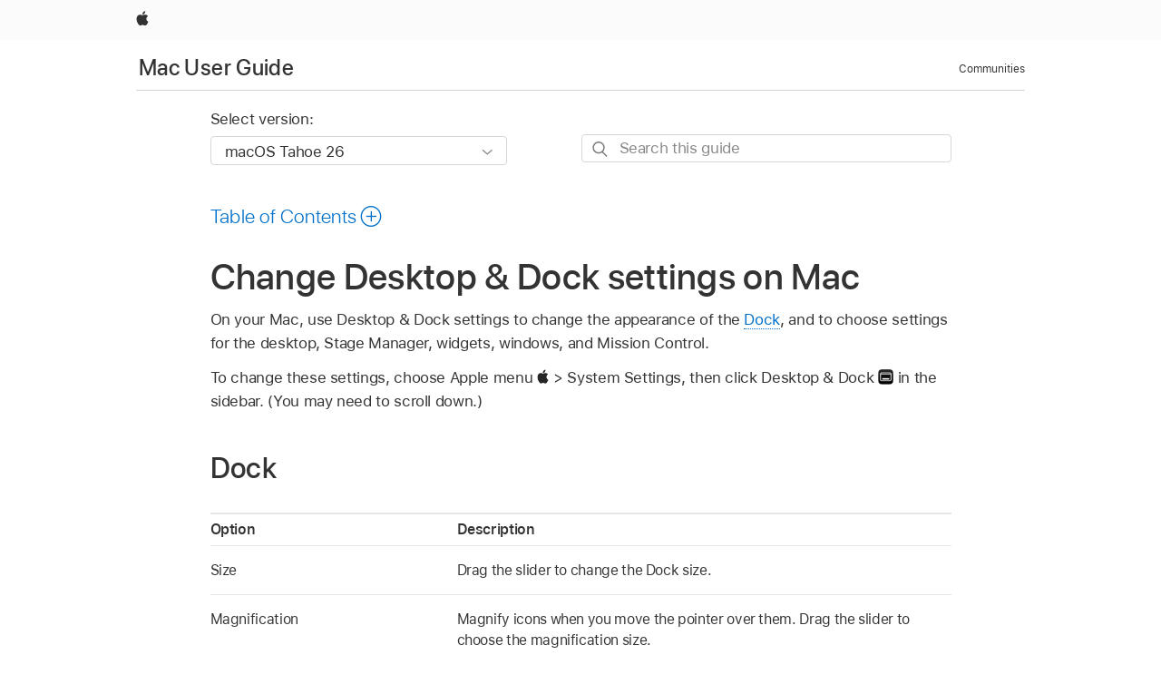

--- FILE ---
content_type: text/html;charset=utf-8
request_url: https://support.apple.com/en-asia/guide/mac-help/mchlp1119/mac
body_size: 24157
content:

    
<!DOCTYPE html>
<html lang="en" prefix="og: http://ogp.me/ns#" dir=ltr>

<head>
	<meta name="viewport" content="width=device-width, initial-scale=1" />
	<meta http-equiv="content-type" content="text/html; charset=UTF-8" />
	<title lang="en">Change Desktop & Dock settings on Mac - Apple Support</title>
	<link rel="dns-prefetch" href="https://www.apple.com/" />
	<link rel="preconnect" href="https://www.apple.com/" crossorigin />
	<link rel="canonical" href="https://support.apple.com/en-asia/guide/mac-help/mchlp1119/mac" />
	<link rel="apple-touch-icon" href="/favicon.ico">
    <link rel="icon" type="image/png" href="/favicon.ico">
	
	
		<meta name="description" content="On your Mac, change the appearance of the Dock, and choose settings for the desktop, Stage Manager, widgets, windows, and Mission Control." />
		<meta property="og:url" content="https://support.apple.com/en-asia/guide/mac-help/mchlp1119/mac" />
		<meta property="og:title" content="Change Desktop & Dock settings on Mac" />
		<meta property="og:description" content="On your Mac, change the appearance of the Dock, and choose settings for the desktop, Stage Manager, widgets, windows, and Mission Control." />
		<meta property="og:site_name" content="Apple Support" />
		<meta property="og:locale" content="en_ASIA" />
		<meta property="og:type" content="article" />
		<meta name="ac-gn-search-field[locale]" content="en_ASIA" />
	

	
	
	
	
		<link rel="alternate" hreflang="en-ie" href="https://support.apple.com/en-ie/guide/mac-help/mchlp1119/mac">
	
		<link rel="alternate" hreflang="ar-kw" href="https://support.apple.com/ar-kw/guide/mac-help/mchlp1119/mac">
	
		<link rel="alternate" hreflang="en-il" href="https://support.apple.com/en-il/guide/mac-help/mchlp1119/mac">
	
		<link rel="alternate" hreflang="ms-my" href="https://support.apple.com/ms-my/guide/mac-help/mchlp1119/mac">
	
		<link rel="alternate" hreflang="en-in" href="https://support.apple.com/en-in/guide/mac-help/mchlp1119/mac">
	
		<link rel="alternate" hreflang="en-ae" href="https://support.apple.com/en-ae/guide/mac-help/mchlp1119/mac">
	
		<link rel="alternate" hreflang="en-za" href="https://support.apple.com/en-za/guide/mac-help/mchlp1119/mac">
	
		<link rel="alternate" hreflang="ta-in" href="https://support.apple.com/ta-in/guide/mac-help/mchlp1119/mac">
	
		<link rel="alternate" hreflang="no-no" href="https://support.apple.com/no-no/guide/mac-help/mchlp1119/mac">
	
		<link rel="alternate" hreflang="en-al" href="https://support.apple.com/en-al/guide/mac-help/mchlp1119/mac">
	
		<link rel="alternate" hreflang="en-is" href="https://support.apple.com/en-is/guide/mac-help/mchlp1119/mac">
	
		<link rel="alternate" hreflang="el-gr" href="https://support.apple.com/el-gr/guide/mac-help/mchlp1119/mac">
	
		<link rel="alternate" hreflang="en-am" href="https://support.apple.com/en-am/guide/mac-help/mchlp1119/mac">
	
		<link rel="alternate" hreflang="nl-nl" href="https://support.apple.com/nl-nl/guide/mac-help/mchlp1119/mac">
	
		<link rel="alternate" hreflang="en-au" href="https://support.apple.com/en-au/guide/mac-help/mchlp1119/mac">
	
		<link rel="alternate" hreflang="he-il" href="https://support.apple.com/he-il/guide/mac-help/mchlp1119/mac">
	
		<link rel="alternate" hreflang="en-az" href="https://support.apple.com/en-az/guide/mac-help/mchlp1119/mac">
	
		<link rel="alternate" hreflang="or-in" href="https://support.apple.com/or-in/guide/mac-help/mchlp1119/mac">
	
		<link rel="alternate" hreflang="hu-hu" href="https://support.apple.com/hu-hu/guide/mac-help/mchlp1119/mac">
	
		<link rel="alternate" hreflang="ml-in" href="https://support.apple.com/ml-in/guide/mac-help/mchlp1119/mac">
	
		<link rel="alternate" hreflang="en-jo" href="https://support.apple.com/en-jo/guide/mac-help/mchlp1119/mac">
	
		<link rel="alternate" hreflang="en-bh" href="https://support.apple.com/en-bh/guide/mac-help/mchlp1119/mac">
	
		<link rel="alternate" hreflang="es-cl" href="https://support.apple.com/es-cl/guide/mac-help/mchlp1119/mac">
	
		<link rel="alternate" hreflang="fr-sn" href="https://support.apple.com/fr-sn/guide/mac-help/mchlp1119/mac">
	
		<link rel="alternate" hreflang="fr-ca" href="https://support.apple.com/fr-ca/guide/mac-help/mchlp1119/mac">
	
		<link rel="alternate" hreflang="es-co" href="https://support.apple.com/es-co/guide/mac-help/mchlp1119/mac">
	
		<link rel="alternate" hreflang="pl-pl" href="https://support.apple.com/pl-pl/guide/mac-help/mchlp1119/mac">
	
		<link rel="alternate" hreflang="en-bn" href="https://support.apple.com/en-bn/guide/mac-help/mchlp1119/mac">
	
		<link rel="alternate" hreflang="pt-pt" href="https://support.apple.com/pt-pt/guide/mac-help/mchlp1119/mac">
	
		<link rel="alternate" hreflang="en-sa" href="https://support.apple.com/en-sa/guide/mac-help/mchlp1119/mac">
	
		<link rel="alternate" hreflang="fr-be" href="https://support.apple.com/fr-be/guide/mac-help/mchlp1119/mac">
	
		<link rel="alternate" hreflang="ar-eg" href="https://support.apple.com/ar-eg/guide/mac-help/mchlp1119/mac">
	
		<link rel="alternate" hreflang="en-bw" href="https://support.apple.com/en-bw/guide/mac-help/mchlp1119/mac">
	
		<link rel="alternate" hreflang="en-sg" href="https://support.apple.com/en-sg/guide/mac-help/mchlp1119/mac">
	
		<link rel="alternate" hreflang="en-by" href="https://support.apple.com/en-by/guide/mac-help/mchlp1119/mac">
	
		<link rel="alternate" hreflang="en-ke" href="https://support.apple.com/en-ke/guide/mac-help/mchlp1119/mac">
	
		<link rel="alternate" hreflang="hr-hr" href="https://support.apple.com/hr-hr/guide/mac-help/mchlp1119/mac">
	
		<link rel="alternate" hreflang="en-om" href="https://support.apple.com/en-om/guide/mac-help/mchlp1119/mac">
	
		<link rel="alternate" hreflang="en-ge" href="https://support.apple.com/en-ge/guide/mac-help/mchlp1119/mac">
	
		<link rel="alternate" hreflang="zh-mo" href="https://support.apple.com/zh-mo/guide/mac-help/mchlp1119/mac">
	
		<link rel="alternate" hreflang="de-at" href="https://support.apple.com/de-at/guide/mac-help/mchlp1119/mac">
	
		<link rel="alternate" hreflang="en-gu" href="https://support.apple.com/en-gu/guide/mac-help/mchlp1119/mac">
	
		<link rel="alternate" hreflang="en-gw" href="https://support.apple.com/en-gw/guide/mac-help/mchlp1119/mac">
	
		<link rel="alternate" hreflang="fr-gn" href="https://support.apple.com/fr-gn/guide/mac-help/mchlp1119/mac">
	
		<link rel="alternate" hreflang="fr-gq" href="https://support.apple.com/fr-gq/guide/mac-help/mchlp1119/mac">
	
		<link rel="alternate" hreflang="cs-cz" href="https://support.apple.com/cs-cz/guide/mac-help/mchlp1119/mac">
	
		<link rel="alternate" hreflang="en-ph" href="https://support.apple.com/en-ph/guide/mac-help/mchlp1119/mac">
	
		<link rel="alternate" hreflang="zh-tw" href="https://support.apple.com/zh-tw/guide/mac-help/mchlp1119/mac">
	
		<link rel="alternate" hreflang="en-hk" href="https://support.apple.com/en-hk/guide/mac-help/mchlp1119/mac">
	
		<link rel="alternate" hreflang="ko-kr" href="https://support.apple.com/ko-kr/guide/mac-help/mchlp1119/mac">
	
		<link rel="alternate" hreflang="sk-sk" href="https://support.apple.com/sk-sk/guide/mac-help/mchlp1119/mac">
	
		<link rel="alternate" hreflang="ru-ru" href="https://support.apple.com/ru-ru/guide/mac-help/mchlp1119/mac">
	
		<link rel="alternate" hreflang="ar-om" href="https://support.apple.com/ar-om/guide/mac-help/mchlp1119/mac">
	
		<link rel="alternate" hreflang="en-qa" href="https://support.apple.com/en-qa/guide/mac-help/mchlp1119/mac">
	
		<link rel="alternate" hreflang="sv-se" href="https://support.apple.com/sv-se/guide/mac-help/mchlp1119/mac">
	
		<link rel="alternate" hreflang="mr-in" href="https://support.apple.com/mr-in/guide/mac-help/mchlp1119/mac">
	
		<link rel="alternate" hreflang="da-dk" href="https://support.apple.com/da-dk/guide/mac-help/mchlp1119/mac">
	
		<link rel="alternate" hreflang="uk-ua" href="https://support.apple.com/uk-ua/guide/mac-help/mchlp1119/mac">
	
		<link rel="alternate" hreflang="en-us" href="https://support.apple.com/guide/mac-help/mchlp1119/mac">
	
		<link rel="alternate" hreflang="en-mk" href="https://support.apple.com/en-mk/guide/mac-help/mchlp1119/mac">
	
		<link rel="alternate" hreflang="en-mn" href="https://support.apple.com/en-mn/guide/mac-help/mchlp1119/mac">
	
		<link rel="alternate" hreflang="gu-in" href="https://support.apple.com/gu-in/guide/mac-help/mchlp1119/mac">
	
		<link rel="alternate" hreflang="en-eg" href="https://support.apple.com/en-eg/guide/mac-help/mchlp1119/mac">
	
		<link rel="alternate" hreflang="en-mo" href="https://support.apple.com/en-mo/guide/mac-help/mchlp1119/mac">
	
		<link rel="alternate" hreflang="en-uz" href="https://support.apple.com/en-uz/guide/mac-help/mchlp1119/mac">
	
		<link rel="alternate" hreflang="fr-ne" href="https://support.apple.com/fr-ne/guide/mac-help/mchlp1119/mac">
	
		<link rel="alternate" hreflang="en-mt" href="https://support.apple.com/en-mt/guide/mac-help/mchlp1119/mac">
	
		<link rel="alternate" hreflang="nl-be" href="https://support.apple.com/nl-be/guide/mac-help/mchlp1119/mac">
	
		<link rel="alternate" hreflang="zh-cn" href="https://support.apple.com/zh-cn/guide/mac-help/mchlp1119/mac">
	
		<link rel="alternate" hreflang="te-in" href="https://support.apple.com/te-in/guide/mac-help/mchlp1119/mac">
	
		<link rel="alternate" hreflang="en-mz" href="https://support.apple.com/en-mz/guide/mac-help/mchlp1119/mac">
	
		<link rel="alternate" hreflang="fr-ml" href="https://support.apple.com/fr-ml/guide/mac-help/mchlp1119/mac">
	
		<link rel="alternate" hreflang="en-my" href="https://support.apple.com/en-my/guide/mac-help/mchlp1119/mac">
	
		<link rel="alternate" hreflang="hi-in" href="https://support.apple.com/hi-in/guide/mac-help/mchlp1119/mac">
	
		<link rel="alternate" hreflang="fr-mu" href="https://support.apple.com/fr-mu/guide/mac-help/mchlp1119/mac">
	
		<link rel="alternate" hreflang="en-ng" href="https://support.apple.com/en-ng/guide/mac-help/mchlp1119/mac">
	
		<link rel="alternate" hreflang="el-cy" href="https://support.apple.com/el-cy/guide/mac-help/mchlp1119/mac">
	
		<link rel="alternate" hreflang="en-vn" href="https://support.apple.com/en-vn/guide/mac-help/mchlp1119/mac">
	
		<link rel="alternate" hreflang="ja-jp" href="https://support.apple.com/ja-jp/guide/mac-help/mchlp1119/mac">
	
		<link rel="alternate" hreflang="de-ch" href="https://support.apple.com/de-ch/guide/mac-help/mchlp1119/mac">
	
		<link rel="alternate" hreflang="ar-qa" href="https://support.apple.com/ar-qa/guide/mac-help/mchlp1119/mac">
	
		<link rel="alternate" hreflang="en-nz" href="https://support.apple.com/en-nz/guide/mac-help/mchlp1119/mac">
	
		<link rel="alternate" hreflang="ro-ro" href="https://support.apple.com/ro-ro/guide/mac-help/mchlp1119/mac">
	
		<link rel="alternate" hreflang="it-ch" href="https://support.apple.com/it-ch/guide/mac-help/mchlp1119/mac">
	
		<link rel="alternate" hreflang="tr-tr" href="https://support.apple.com/tr-tr/guide/mac-help/mchlp1119/mac">
	
		<link rel="alternate" hreflang="fr-fr" href="https://support.apple.com/fr-fr/guide/mac-help/mchlp1119/mac">
	
		<link rel="alternate" hreflang="vi-vn" href="https://support.apple.com/vi-vn/guide/mac-help/mchlp1119/mac">
	
		<link rel="alternate" hreflang="en-gb" href="https://support.apple.com/en-gb/guide/mac-help/mchlp1119/mac">
	
		<link rel="alternate" hreflang="fi-fi" href="https://support.apple.com/fi-fi/guide/mac-help/mchlp1119/mac">
	
		<link rel="alternate" hreflang="en-kg" href="https://support.apple.com/en-kg/guide/mac-help/mchlp1119/mac">
	
		<link rel="alternate" hreflang="en-ca" href="https://support.apple.com/en-ca/guide/mac-help/mchlp1119/mac">
	
		<link rel="alternate" hreflang="fr-tn" href="https://support.apple.com/fr-tn/guide/mac-help/mchlp1119/mac">
	
		<link rel="alternate" hreflang="ar-ae" href="https://support.apple.com/ar-ae/guide/mac-help/mchlp1119/mac">
	
		<link rel="alternate" hreflang="sl-si" href="https://support.apple.com/sl-si/guide/mac-help/mchlp1119/mac">
	
		<link rel="alternate" hreflang="bn-in" href="https://support.apple.com/bn-in/guide/mac-help/mchlp1119/mac">
	
		<link rel="alternate" hreflang="en-kw" href="https://support.apple.com/en-kw/guide/mac-help/mchlp1119/mac">
	
		<link rel="alternate" hreflang="en-kz" href="https://support.apple.com/en-kz/guide/mac-help/mchlp1119/mac">
	
		<link rel="alternate" hreflang="fr-cf" href="https://support.apple.com/fr-cf/guide/mac-help/mchlp1119/mac">
	
		<link rel="alternate" hreflang="fr-ci" href="https://support.apple.com/fr-ci/guide/mac-help/mchlp1119/mac">
	
		<link rel="alternate" hreflang="pa-in" href="https://support.apple.com/pa-in/guide/mac-help/mchlp1119/mac">
	
		<link rel="alternate" hreflang="fr-ch" href="https://support.apple.com/fr-ch/guide/mac-help/mchlp1119/mac">
	
		<link rel="alternate" hreflang="es-us" href="https://support.apple.com/es-us/guide/mac-help/mchlp1119/mac">
	
		<link rel="alternate" hreflang="kn-in" href="https://support.apple.com/kn-in/guide/mac-help/mchlp1119/mac">
	
		<link rel="alternate" hreflang="fr-cm" href="https://support.apple.com/fr-cm/guide/mac-help/mchlp1119/mac">
	
		<link rel="alternate" hreflang="en-lb" href="https://support.apple.com/en-lb/guide/mac-help/mchlp1119/mac">
	
		<link rel="alternate" hreflang="en-tj" href="https://support.apple.com/en-tj/guide/mac-help/mchlp1119/mac">
	
		<link rel="alternate" hreflang="en-tm" href="https://support.apple.com/en-tm/guide/mac-help/mchlp1119/mac">
	
		<link rel="alternate" hreflang="ar-sa" href="https://support.apple.com/ar-sa/guide/mac-help/mchlp1119/mac">
	
		<link rel="alternate" hreflang="ca-es" href="https://support.apple.com/ca-es/guide/mac-help/mchlp1119/mac">
	
		<link rel="alternate" hreflang="de-de" href="https://support.apple.com/de-de/guide/mac-help/mchlp1119/mac">
	
		<link rel="alternate" hreflang="en-lk" href="https://support.apple.com/en-lk/guide/mac-help/mchlp1119/mac">
	
		<link rel="alternate" hreflang="fr-ma" href="https://support.apple.com/fr-ma/guide/mac-help/mchlp1119/mac">
	
		<link rel="alternate" hreflang="zh-hk" href="https://support.apple.com/zh-hk/guide/mac-help/mchlp1119/mac">
	
		<link rel="alternate" hreflang="pt-br" href="https://support.apple.com/pt-br/guide/mac-help/mchlp1119/mac">
	
		<link rel="alternate" hreflang="de-li" href="https://support.apple.com/de-li/guide/mac-help/mchlp1119/mac">
	
		<link rel="alternate" hreflang="es-es" href="https://support.apple.com/es-es/guide/mac-help/mchlp1119/mac">
	
		<link rel="alternate" hreflang="ar-bh" href="https://support.apple.com/ar-bh/guide/mac-help/mchlp1119/mac">
	
		<link rel="alternate" hreflang="fr-mg" href="https://support.apple.com/fr-mg/guide/mac-help/mchlp1119/mac">
	
		<link rel="alternate" hreflang="ar-jo" href="https://support.apple.com/ar-jo/guide/mac-help/mchlp1119/mac">
	
		<link rel="alternate" hreflang="es-mx" href="https://support.apple.com/es-mx/guide/mac-help/mchlp1119/mac">
	
		<link rel="alternate" hreflang="it-it" href="https://support.apple.com/it-it/guide/mac-help/mchlp1119/mac">
	
		<link rel="alternate" hreflang="ur-in" href="https://support.apple.com/ur-in/guide/mac-help/mchlp1119/mac">
	
		<link rel="alternate" hreflang="id-id" href="https://support.apple.com/id-id/guide/mac-help/mchlp1119/mac">
	
		<link rel="alternate" hreflang="de-lu" href="https://support.apple.com/de-lu/guide/mac-help/mchlp1119/mac">
	
		<link rel="alternate" hreflang="en-md" href="https://support.apple.com/en-md/guide/mac-help/mchlp1119/mac">
	
		<link rel="alternate" hreflang="fr-lu" href="https://support.apple.com/fr-lu/guide/mac-help/mchlp1119/mac">
	
		<link rel="alternate" hreflang="en-me" href="https://support.apple.com/en-me/guide/mac-help/mchlp1119/mac">
	
		<link rel="alternate" hreflang="th-th" href="https://support.apple.com/th-th/guide/mac-help/mchlp1119/mac">
	

		<link rel="preload" as="style" href="/clientside/build/apd-sasskit.built.css" onload="this.onload=null;this.rel='stylesheet'">
		<noscript>
			<link rel="stylesheet" href="/clientside/build/apd-sasskit.built.css" type="text/css" />
		</noscript>

		
			<link rel="preload" as="style" href="/clientside/build/app-apd.css" onload="this.onload=null;this.rel='stylesheet'">
			<noscript>
				<link rel="stylesheet" href="/clientside/build/app-apd.css" type="text/css" />
			</noscript>
    	

	
    <link rel="preload" as="style"
        href="//www.apple.com/wss/fonts?families=SF+Pro,v1:200,300,400,500,600|SF+Pro+Icons,v1"
        onload="this.onload=null;this.rel='stylesheet'">
    <noscript>
        <link rel="stylesheet" href="//www.apple.com/wss/fonts?families=SF+Pro,v1:200,300,400,500,600|SF+Pro+Icons,v1" type="text/css" />
    </noscript>


	<script>
 
    var _applemd = {
        page: {
            
            site_section: "kb",
            
            content_type: "bk",
            info_type: "",
            topics: "",
            in_house: "",
            locale: "en-asia",
            
                content_template: "topic",
            
            friendly_content: {
                title: `Mac User Guide`,
                publish_date: "01212026",
                
                    topic_id:   "MCHLP1119",
                    article_id        :   "BK_E6C98C6CC7E83B9388A5DBF2A3D5B0F5_MCHLP1119",
                    product_version   :   "mac-help, 26",
                    os_version        :   "macOS Tahoe 26, 26",
                    article_version   :   "1"
                
            },
            
            
        },
        
            product: "mac-help"
        
    };
    const isMobilePlayer = /iPhone|iPod|Android/i.test(navigator.userAgent);
    

</script>

	
	<script>
		var data = {	
			showHelpFulfeedBack: true,
			id: "BK_E6C98C6CC7E83B9388A5DBF2A3D5B0F5_MCHLP1119",
			locale: "en_US",
			podCookie: "ap~en",
			source : "",
			isSecureEnv: false,
			dtmPageSource: "topic",
			domain: "support.apple.com",
			isNeighborJsEnabled: true,
            dtmPageName: "acs.pageload"
		}
		window.appState = JSON.stringify(data);
	</script>
	 
		<script src="/clientside/build/nn.js" type="text/javascript" charset="utf-8"></script>
<script>
    
     var neighborInitData = {
        appDataSchemaVersion: '1.0.0',
        webVitalDataThrottlingPercentage: 100,
        reportThrottledWebVitalDataTypes: ['system:dom-content-loaded', 'system:load', 'system:unfocus', 'system:focus', 'system:unload', 'system:page-hide', 'system:visibility-change-visible', 'system:visibility-change-hidden', 'system:event', 'app:load', 'app:unload', 'app:event'],
        trackMarcomSearch: true,
        trackSurvey: true,
        
        endpoint: 'https://supportmetrics.apple.com/content/services/stats'
    }
</script>

	



</head>


	<body id="mchlp1119" dir="ltr" data-istaskopen="true" lang="en" class="ac-gn-current-support no-js AppleTopic apd-topic dark-mode-enabled" data-designversion="2" itemscope
		itemtype="https://schema.org/TechArticle">

    
	
		





		 <link
  rel="stylesheet"
  type="text/css"
  href="https://www.apple.com/api-www/global-elements/global-header/v1/assets/globalheader.css"
/>
<div id="globalheader" class="globalnav-scrim globalheader-light">
  <nav
    id="globalnav"
    lang="en_AP"
    dir="ltr"
    aria-label="Global"
    data-analytics-element-engagement-start="globalnav:onFlyoutOpen"
    data-analytics-element-engagement-end="globalnav:onFlyoutClose"
    data-store-api="https://www.apple.com/[storefront]/shop/bag/status"
    data-analytics-activitymap-region-id="global nav"
    data-analytics-region="global nav"
    class="globalnav no-js"
  >
    <div class="globalnav-content">
      <ul
        id="globalnav-list"
        class="globalnav-list"
        aria-labelledby="globalnav-menutrigger-button"
      >
        <li
          data-analytics-element-engagement="globalnav hover - apple"
          class="globalnav-item globalnav-item-apple"
        >
          <a
            href="https://www.apple.com/"
            data-globalnav-item-name="apple"
            data-analytics-title="apple home"
            aria-label="Apple"
            class="globalnav-link globalnav-link-apple"
          >
            <span class="globalnav-image-regular globalnav-link-image">
              <svg
                height="44"
                viewBox="0 0 14 44"
                width="14"
                xmlns="http://www.w3.org/2000/svg"
              >
                <path
                  d="m13.0729 17.6825a3.61 3.61 0 0 0 -1.7248 3.0365 3.5132 3.5132 0 0 0 2.1379 3.2223 8.394 8.394 0 0 1 -1.0948 2.2618c-.6816.9812-1.3943 1.9623-2.4787 1.9623s-1.3633-.63-2.613-.63c-1.2187 0-1.6525.6507-2.644.6507s-1.6834-.9089-2.4787-2.0243a9.7842 9.7842 0 0 1 -1.6628-5.2776c0-3.0984 2.014-4.7405 3.9969-4.7405 1.0535 0 1.9314.6919 2.5924.6919.63 0 1.6112-.7333 2.8092-.7333a3.7579 3.7579 0 0 1 3.1604 1.5802zm-3.7284-2.8918a3.5615 3.5615 0 0 0 .8469-2.22 1.5353 1.5353 0 0 0 -.031-.32 3.5686 3.5686 0 0 0 -2.3445 1.2084 3.4629 3.4629 0 0 0 -.8779 2.1585 1.419 1.419 0 0 0 .031.2892 1.19 1.19 0 0 0 .2169.0207 3.0935 3.0935 0 0 0 2.1586-1.1368z"
                ></path>
              </svg>
            </span>
            <span class="globalnav-image-compact globalnav-link-image">
              <svg
                height="48"
                viewBox="0 0 17 48"
                width="17"
                xmlns="http://www.w3.org/2000/svg"
              >
                <path
                  d="m15.5752 19.0792a4.2055 4.2055 0 0 0 -2.01 3.5376 4.0931 4.0931 0 0 0 2.4908 3.7542 9.7779 9.7779 0 0 1 -1.2755 2.6351c-.7941 1.1431-1.6244 2.2862-2.8878 2.2862s-1.5883-.734-3.0443-.734c-1.42 0-1.9252.7581-3.08.7581s-1.9611-1.0589-2.8876-2.3584a11.3987 11.3987 0 0 1 -1.9373-6.1487c0-3.61 2.3464-5.523 4.6566-5.523 1.2274 0 2.25.8062 3.02.8062.734 0 1.8771-.8543 3.2729-.8543a4.3778 4.3778 0 0 1 3.6822 1.841zm-6.8586-2.0456a1.3865 1.3865 0 0 1 -.2527-.024 1.6557 1.6557 0 0 1 -.0361-.337 4.0341 4.0341 0 0 1 1.0228-2.5148 4.1571 4.1571 0 0 1 2.7314-1.4078 1.7815 1.7815 0 0 1 .0361.373 4.1487 4.1487 0 0 1 -.9867 2.587 3.6039 3.6039 0 0 1 -2.5148 1.3236z"
                ></path>
              </svg>
            </span>
            <span class="globalnav-link-text">
              Apple
            </span>
          </a>
        </li>
      </ul>
    </div>
  </nav>
  <div id="globalnav-curtain" class="globalnav-curtain"></div>
  <div id="globalnav-placeholder" class="globalnav-placeholder"></div>
</div> 
		<div id="arabic-localnav">
  <input type='checkbox' id='localnav-menustate' class='localnav-menustate' />
    <nav
      id='localnav-pattern'
      class='localnav'
      data-sticky
      aria-label='Local Navigation'
    >
      <div class='localnav-wrapper' role='presentation'>
        <div class='localnav-background'></div>
        <div class='localnav-content' role='presentation'>
            <span class='localnav-title'>
            <a
              href='https://support.apple.com/en-asia/guide/mac-help/welcome/mac'
              data-ss-analytics-link-component_name='support'
              data-ss-analytics-link-component_type='local nav'
              data-ss-analytics-link-text='Mac User Guide'
              data-ss-analytics-link-url='https://support.apple.com/en-asia/guide/mac-help/welcome/mac'
              data-ss-analytics-event='acs.link_click'
            >Mac User Guide</a>
          </span>
          
          <div class='localnav-menu' role='presentation'>
            <a 
              href="#localnav-menustate" role="button"
              class='localnav-menucta-anchor localnav-menucta-anchor-open'
              id='localnav-menustate-open'
            >
              <span class='localnav-menucta-anchor-label'>
              Open Menu
              </span>
            </a>
            <a 
              href='#localnav-menustate' role="button"
              class='localnav-menucta-anchor localnav-menucta-anchor-close'
              id='localnav-menustate-close'
            >
              <span class='localnav-menucta-anchor-label'>
              Close Menu
              </span>
            </a>
            <div class='localnav-menu-tray' role='presentation'>
              <ul class='localnav-menu-items'>
                <li class='localnav-menu-item'>
                  <a
                    href='https://discussions.apple.com/welcome'
                    class='localnav-menu-link'
                    data-ss-analytics-link-component_name='support'
                    data-ss-analytics-link-component_type='local nav'
                    data-ss-analytics-link-text='Communities'
                    data-ss-analytics-link-url='https://discussions.apple.com/welcome'
                    data-ss-analytics-event='acs.link_click'
                  > Communities</a>
                </li>
              </ul>
            </div>
            <div class='localnav-actions'>
              <div class='localnav-action localnav-action-menucta' aria-hidden='true'>
                <label for='localnav-menustate' class='localnav-menucta'>
                  <span class='localnav-menucta-chevron' ></span>
                </label>
              </div>
            </div>
          </div>
        </div>
      </div>
    </nav>
    <label id='localnav-curtain' class='localnav-curtain' htmlFor='localnav-menustate' ></label>
  </div>

	
	
		<div class='main' role='main' dir=ltr id="arabic">
			
				
					<section class='book topic-search'>
						
<div id='book-version' class='book-version-name'>
	<section class='nojs-version-name' id='nojs-version-name'>
		
		<div class='nojs-version-name-links'>
				<a href='https://support.apple.com/en-asia/guide/mac-help/mchlp1119/26/mac/26'> macOS Tahoe 26 </a>
		</div>
		
		<div class='nojs-version-name-links'>
				<a href='https://support.apple.com/en-asia/guide/mac-help/mchlp1119/15.0/mac/15.0'> macOS Sequoia 15 </a>
		</div>
		
		<div class='nojs-version-name-links'>
				<a href='https://support.apple.com/en-asia/guide/mac-help/mchlp1119/14.0/mac/14.0'> macOS Sonoma 14 </a>
		</div>
		
		<div class='nojs-version-name-links'>
				<a href='https://support.apple.com/en-asia/guide/mac-help/mchlp1119/13.0/mac/13.0'> macOS Ventura 13 </a>
		</div>
		
		<div class='nojs-version-name-links'>
				<a href='https://support.apple.com/en-asia/guide/mac-help/mchlp1119/12.0/mac/12.0'> macOS Monterey 12 </a>
		</div>
		
		<div class='nojs-version-name-links'>
				<a href='https://support.apple.com/en-asia/guide/mac-help/mchlp1119/11.0/mac/11.0'> macOS Big Sur 11.0 </a>
		</div>
		
		<div class='nojs-version-name-links'>
				<a href='https://support.apple.com/en-asia/guide/mac-help/mchlp1119/10.15/mac/10.15'> macOS Catalina 10.15 </a>
		</div>
		
		<div class='nojs-version-name-links'>
				<a href='https://support.apple.com/en-asia/guide/mac-help/mchlp1119/10.14/mac/10.14'> macOS Mojave 10.14 </a>
		</div>
		
		<div class='nojs-version-name-links'>
				<a href='https://support.apple.com/en-asia/guide/mac-help/mchlp1119/10.13/mac/10.13'> macOS High Sierra </a>
		</div>
		
	</section>

	<section class='book book-version'>
      <label class='form-block-label' for='version-dropdown'>
		  Select version:
      </label>

      <div class='form-element'>
        <select
          class='form-dropdown'
          id='version-dropdown'
          aria-describedby='helpText'
          data-ignore-tracking='true'>
          	
			  <option
					selected
					data-ss-analytics-link-component_name='version'
					data-ss-analytics-link-component_type='select'
					data-ss-analytics-event="acs.link_click"
					data-ss-analytics-link-text="macOS Tahoe 26"
					data-direct-url='https://support.apple.com/en-asia/guide/mac-help/mchlp1119/26/mac/26'
					data-ss-analytics-link-url='https://support.apple.com/en-asia/guide/mac-help/mchlp1119/26/mac/26'
				>
					macOS Tahoe 26
				</option>
		  	
			  <option
					
					data-ss-analytics-link-component_name='version'
					data-ss-analytics-link-component_type='select'
					data-ss-analytics-event="acs.link_click"
					data-ss-analytics-link-text="macOS Sequoia 15"
					data-direct-url='https://support.apple.com/en-asia/guide/mac-help/mchlp1119/15.0/mac/15.0'
					data-ss-analytics-link-url='https://support.apple.com/en-asia/guide/mac-help/mchlp1119/15.0/mac/15.0'
				>
					macOS Sequoia 15
				</option>
		  	
			  <option
					
					data-ss-analytics-link-component_name='version'
					data-ss-analytics-link-component_type='select'
					data-ss-analytics-event="acs.link_click"
					data-ss-analytics-link-text="macOS Sonoma 14"
					data-direct-url='https://support.apple.com/en-asia/guide/mac-help/mchlp1119/14.0/mac/14.0'
					data-ss-analytics-link-url='https://support.apple.com/en-asia/guide/mac-help/mchlp1119/14.0/mac/14.0'
				>
					macOS Sonoma 14
				</option>
		  	
			  <option
					
					data-ss-analytics-link-component_name='version'
					data-ss-analytics-link-component_type='select'
					data-ss-analytics-event="acs.link_click"
					data-ss-analytics-link-text="macOS Ventura 13"
					data-direct-url='https://support.apple.com/en-asia/guide/mac-help/mchlp1119/13.0/mac/13.0'
					data-ss-analytics-link-url='https://support.apple.com/en-asia/guide/mac-help/mchlp1119/13.0/mac/13.0'
				>
					macOS Ventura 13
				</option>
		  	
			  <option
					
					data-ss-analytics-link-component_name='version'
					data-ss-analytics-link-component_type='select'
					data-ss-analytics-event="acs.link_click"
					data-ss-analytics-link-text="macOS Monterey 12"
					data-direct-url='https://support.apple.com/en-asia/guide/mac-help/mchlp1119/12.0/mac/12.0'
					data-ss-analytics-link-url='https://support.apple.com/en-asia/guide/mac-help/mchlp1119/12.0/mac/12.0'
				>
					macOS Monterey 12
				</option>
		  	
			  <option
					
					data-ss-analytics-link-component_name='version'
					data-ss-analytics-link-component_type='select'
					data-ss-analytics-event="acs.link_click"
					data-ss-analytics-link-text="macOS Big Sur 11.0"
					data-direct-url='https://support.apple.com/en-asia/guide/mac-help/mchlp1119/11.0/mac/11.0'
					data-ss-analytics-link-url='https://support.apple.com/en-asia/guide/mac-help/mchlp1119/11.0/mac/11.0'
				>
					macOS Big Sur 11.0
				</option>
		  	
			  <option
					
					data-ss-analytics-link-component_name='version'
					data-ss-analytics-link-component_type='select'
					data-ss-analytics-event="acs.link_click"
					data-ss-analytics-link-text="macOS Catalina 10.15"
					data-direct-url='https://support.apple.com/en-asia/guide/mac-help/mchlp1119/10.15/mac/10.15'
					data-ss-analytics-link-url='https://support.apple.com/en-asia/guide/mac-help/mchlp1119/10.15/mac/10.15'
				>
					macOS Catalina 10.15
				</option>
		  	
			  <option
					
					data-ss-analytics-link-component_name='version'
					data-ss-analytics-link-component_type='select'
					data-ss-analytics-event="acs.link_click"
					data-ss-analytics-link-text="macOS Mojave 10.14"
					data-direct-url='https://support.apple.com/en-asia/guide/mac-help/mchlp1119/10.14/mac/10.14'
					data-ss-analytics-link-url='https://support.apple.com/en-asia/guide/mac-help/mchlp1119/10.14/mac/10.14'
				>
					macOS Mojave 10.14
				</option>
		  	
			  <option
					
					data-ss-analytics-link-component_name='version'
					data-ss-analytics-link-component_type='select'
					data-ss-analytics-event="acs.link_click"
					data-ss-analytics-link-text="macOS High Sierra"
					data-direct-url='https://support.apple.com/en-asia/guide/mac-help/mchlp1119/10.13/mac/10.13'
					data-ss-analytics-link-url='https://support.apple.com/en-asia/guide/mac-help/mchlp1119/10.13/mac/10.13'
				>
					macOS High Sierra
				</option>
		  	
        </select>
        <span class='form-icon icon icon-chevrondown' aria-hidden='true' ></span>
      </div>
      <div id='helpText' class='none'>Modifying this control will update this page automatically</div>
    </section>

</div>


						<div id='searchBar-container'>
							<section class="as-search">
  <div class="as-search-content">
    <div class="row">
      
      <form
        action="/kb/index"
        method="get"
        id="as-search-form"
        aria-label="Mac User Guide"
        class="as-search-form"
        data-suggestions-endpoint="https://www.apple.com/search-services/suggestions/"
        data-no-results-hint-text="Hit enter to search"
        data-quick-links-heading="Quick Links"
        data-suggested-results-heading="Suggested Searches"
        onsubmit="return false;"
      >
      
        <input type="hidden" name="page" value="search" />
        <input type="hidden" name="src" id="src" value="support_book_topic" />
        <input
          type="hidden"
          name="locale"
          id="as-search-locale"
          value="en_ASIA"
        />
        
        
          <input type="hidden" name="bookid" value="e6c98c6cc7e83b9388a5dbf2a3d5b0f5" />
          <input type="hidden" name="rurl" value="https://support.apple.com/en-asia/guide/mac-help/mchlp1119/mac" />
          <input type="hidden" name="title" value="Mac User Guide" />
        
        <label for="as-search-input" class="hidden">
          Search this guide
        </label>
         
          <input
                 autocomplete="off"
                 class="as-search-form-input"
                 id="as-search-input"
                 placeholder="Search this guide"
                 name="query"
                 spellcheck="false"
                 type="text"
                 value=""
         />
        <button
          class="as-search-form-submit"
          type="submit"
          aria-label="Submit Search"
        >
        </button>
        <button id="as-search-close" class="as-search-form-reset" type="reset">
          <span class="hidden">
              Clear Search
          </span>
        </button>
        
        
        </form>
      
    </div>

    <div class="row">
					<div class="as-search-suggestions " id="as-search-suggestions-wrapper" aria-expanded="false">
						<span role="status" class="hidden" aria-live="polite"></span>
						<section class="as-search-results-section as-search-results-section-quicklinks">
						<!-- handlebar template goes here-->
						</section>
						<section class="as-search-results-section-divider-space">
						<!-- handlebar template goes here-->
						</section>
						<section class=" as-search-results-section as-search-results-section-suggestions">
						<!-- handlebar template goes here-->
						</section>
						<section class="as-search-results-section-no-results">
						<!-- handlebar template goes here-->
						</section>
					</div>
				</div>
  </div>
</section>
						</div>
					</section>
				
			
			<div id="toc-section-wrapper">
				


<div id="toc-container" class="toc-container">
  
    <div class="book book-toc" id="toc-title-link">
  <a
    href="https://support.apple.com/en-asia/guide/mac-help/toc"
    id="toc-link"
    class="icon icon-after icon-pluscircle toggle-toc"
    role="button"
    data-ss-analytics-link-component_name="table of contents"
    data-ss-analytics-link-component_type="toc"
    data-ss-analytics-link-text="launch=table of contents"
    data-ss-analytics-event="acs.link_click"
  >
    <span class="toc-link-text">Table of Contents</span>
  </a>
</div>
  
</div>


			</div>
            
			<div id='toc-hidden-content'>
				<div id="modal-toc-container" class="modal-content">
    <h2 id='modal-heading' class="modal-heading">Mac User Guide</h2>
    <ul class='toc hasIcons'>
		    

    <li>
        <a
            data-ss-analytics-link-component_name='Mac User Guide'
            data-ss-analytics-link-component_type='toc list'
            data-ss-analytics-link-text='Welcome'
            class='toc-item'
            data-ss-analytics-link-url='https://support.apple.com/en-asia/guide/mac-help/welcome/mac'
            data-ajax-endpoint='https://support.apple.com/en-asia/guide/mac-help/welcome/mac'
            data-ss-analytics-event="acs.link_click"
            href='https://support.apple.com/en-asia/guide/mac-help/welcome/mac'
            id='toc-item-MH43558'
            data-tocid='MH43558'
            
        >
            <span class='name'>Welcome</span>
        </a>
    </li>



    <li>
        <button
        class='section'
        data-ss-analytics-link-component_name='Mac User Guide'
        data-ss-analytics-link-component_type='toc list'
        data-ss-analytics-link-text='About your Mac model'
        data-ss-analytics-event="acs.link_click"
        
        aria-expanded='false'
        
        aria-controls='node-children-MCHLFA991F7E'
        onClick=''
        >
            <span class='name'>About your Mac model</span>
        </button>
        <ul id='node-children-MCHLFA991F7E' class='non-leaf-node-children'>
			    

    <li>
        <a
            data-ss-analytics-link-component_name='Mac User Guide'
            data-ss-analytics-link-component_type='toc list'
            data-ss-analytics-link-text='MacBook Air'
            class='toc-item'
            data-ss-analytics-link-url='https://support.apple.com/en-asia/guide/macbook-air/apd7e765329d/mac'
            data-ajax-endpoint='https://support.apple.com/en-asia/guide/macbook-air/apd7e765329d/mac'
            data-ss-analytics-event="acs.link_click"
            href='https://support.apple.com/en-asia/guide/macbook-air/apd7e765329d/mac'
            id='toc-item-MCHL74ED82CD'
            data-tocid='MCHL74ED82CD'
            
        >
            <span class='name'>MacBook Air</span>
        </a>
    </li>



    <li>
        <a
            data-ss-analytics-link-component_name='Mac User Guide'
            data-ss-analytics-link-component_type='toc list'
            data-ss-analytics-link-text='MacBook Pro'
            class='toc-item'
            data-ss-analytics-link-url='https://support.apple.com/en-asia/guide/macbook-pro/apd921215d6c/mac'
            data-ajax-endpoint='https://support.apple.com/en-asia/guide/macbook-pro/apd921215d6c/mac'
            data-ss-analytics-event="acs.link_click"
            href='https://support.apple.com/en-asia/guide/macbook-pro/apd921215d6c/mac'
            id='toc-item-MCHL7C7B3904'
            data-tocid='MCHL7C7B3904'
            
        >
            <span class='name'>MacBook Pro</span>
        </a>
    </li>



    <li>
        <a
            data-ss-analytics-link-component_name='Mac User Guide'
            data-ss-analytics-link-component_type='toc list'
            data-ss-analytics-link-text='iMac'
            class='toc-item'
            data-ss-analytics-link-url='https://support.apple.com/en-asia/guide/imac/apd2e7352054/mac'
            data-ajax-endpoint='https://support.apple.com/en-asia/guide/imac/apd2e7352054/mac'
            data-ss-analytics-event="acs.link_click"
            href='https://support.apple.com/en-asia/guide/imac/apd2e7352054/mac'
            id='toc-item-MCHLF40A6831'
            data-tocid='MCHLF40A6831'
            
        >
            <span class='name'>iMac</span>
        </a>
    </li>



    <li>
        <a
            data-ss-analytics-link-component_name='Mac User Guide'
            data-ss-analytics-link-component_type='toc list'
            data-ss-analytics-link-text='Mac mini'
            class='toc-item'
            data-ss-analytics-link-url='https://support.apple.com/en-asia/guide/mac-mini/apd4e7055d3cmm/mac'
            data-ajax-endpoint='https://support.apple.com/en-asia/guide/mac-mini/apd4e7055d3cmm/mac'
            data-ss-analytics-event="acs.link_click"
            href='https://support.apple.com/en-asia/guide/mac-mini/apd4e7055d3cmm/mac'
            id='toc-item-MCHL9938660D'
            data-tocid='MCHL9938660D'
            
        >
            <span class='name'>Mac mini</span>
        </a>
    </li>



    <li>
        <a
            data-ss-analytics-link-component_name='Mac User Guide'
            data-ss-analytics-link-component_type='toc list'
            data-ss-analytics-link-text='Mac Studio'
            class='toc-item'
            data-ss-analytics-link-url='https://support.apple.com/en-asia/guide/mac-studio/apd0fd69f4be/mac'
            data-ajax-endpoint='https://support.apple.com/en-asia/guide/mac-studio/apd0fd69f4be/mac'
            data-ss-analytics-event="acs.link_click"
            href='https://support.apple.com/en-asia/guide/mac-studio/apd0fd69f4be/mac'
            id='toc-item-MCHL69104182'
            data-tocid='MCHL69104182'
            
        >
            <span class='name'>Mac Studio</span>
        </a>
    </li>



    <li>
        <a
            data-ss-analytics-link-component_name='Mac User Guide'
            data-ss-analytics-link-component_type='toc list'
            data-ss-analytics-link-text='Mac Pro'
            class='toc-item'
            data-ss-analytics-link-url='https://support.apple.com/en-asia/guide/mac-pro/apd6305dc263/mac'
            data-ajax-endpoint='https://support.apple.com/en-asia/guide/mac-pro/apd6305dc263/mac'
            data-ss-analytics-event="acs.link_click"
            href='https://support.apple.com/en-asia/guide/mac-pro/apd6305dc263/mac'
            id='toc-item-MCHL8BEA545F'
            data-tocid='MCHL8BEA545F'
            
        >
            <span class='name'>Mac Pro</span>
        </a>
    </li>







        </ul>
    </li>



    <li>
        <a
            data-ss-analytics-link-component_name='Mac User Guide'
            data-ss-analytics-link-component_type='toc list'
            data-ss-analytics-link-text='What’s new in macOS Tahoe'
            class='toc-item'
            data-ss-analytics-link-url='https://support.apple.com/en-asia/guide/mac-help/apd07d671600/mac'
            data-ajax-endpoint='https://support.apple.com/en-asia/guide/mac-help/apd07d671600/mac'
            data-ss-analytics-event="acs.link_click"
            href='https://support.apple.com/en-asia/guide/mac-help/apd07d671600/mac'
            id='toc-item-APD07D671600'
            data-tocid='APD07D671600'
            
        >
            <span class='name'>What’s new in macOS Tahoe</span>
        </a>
    </li>



    <li>
        <button
        class='section'
        data-ss-analytics-link-component_name='Mac User Guide'
        data-ss-analytics-link-component_type='toc list'
        data-ss-analytics-link-text='Get to know the desktop'
        data-ss-analytics-event="acs.link_click"
        
        aria-expanded='false'
        
        aria-controls='node-children-MCHL61F44642'
        onClick=''
        >
            <span class='name'>Get to know the desktop</span>
        </button>
        <ul id='node-children-MCHL61F44642' class='non-leaf-node-children'>
			    

    <li>
        <a
            data-ss-analytics-link-component_name='Mac User Guide'
            data-ss-analytics-link-component_type='toc list'
            data-ss-analytics-link-text='Work on the desktop'
            class='toc-item'
            data-ss-analytics-link-url='https://support.apple.com/en-asia/guide/mac-help/mh40612/mac'
            data-ajax-endpoint='https://support.apple.com/en-asia/guide/mac-help/mh40612/mac'
            data-ss-analytics-event="acs.link_click"
            href='https://support.apple.com/en-asia/guide/mac-help/mh40612/mac'
            id='toc-item-MH40612'
            data-tocid='MH40612'
            
        >
            <span class='name'>Work on the desktop</span>
        </a>
    </li>



    <li>
        <a
            data-ss-analytics-link-component_name='Mac User Guide'
            data-ss-analytics-link-component_type='toc list'
            data-ss-analytics-link-text='What’s in the menu bar?'
            class='toc-item'
            data-ss-analytics-link-url='https://support.apple.com/en-asia/guide/mac-help/mchlp1446/mac'
            data-ajax-endpoint='https://support.apple.com/en-asia/guide/mac-help/mchlp1446/mac'
            data-ss-analytics-event="acs.link_click"
            href='https://support.apple.com/en-asia/guide/mac-help/mchlp1446/mac'
            id='toc-item-MCHLP1446'
            data-tocid='MCHLP1446'
            
        >
            <span class='name'>What’s in the menu bar?</span>
        </a>
    </li>



    <li>
        <a
            data-ss-analytics-link-component_name='Mac User Guide'
            data-ss-analytics-link-component_type='toc list'
            data-ss-analytics-link-text='Quickly change settings'
            class='toc-item'
            data-ss-analytics-link-url='https://support.apple.com/en-asia/guide/mac-help/mchl50f94f8f/mac'
            data-ajax-endpoint='https://support.apple.com/en-asia/guide/mac-help/mchl50f94f8f/mac'
            data-ss-analytics-event="acs.link_click"
            href='https://support.apple.com/en-asia/guide/mac-help/mchl50f94f8f/mac'
            id='toc-item-MCHL50F94F8F'
            data-tocid='MCHL50F94F8F'
            
        >
            <span class='name'>Quickly change settings</span>
        </a>
    </li>



    <li>
        <a
            data-ss-analytics-link-component_name='Mac User Guide'
            data-ss-analytics-link-component_type='toc list'
            data-ss-analytics-link-text='What’s in the Apple menu?'
            class='toc-item'
            data-ss-analytics-link-url='https://support.apple.com/en-asia/guide/mac-help/mchlp1130/mac'
            data-ajax-endpoint='https://support.apple.com/en-asia/guide/mac-help/mchlp1130/mac'
            data-ss-analytics-event="acs.link_click"
            href='https://support.apple.com/en-asia/guide/mac-help/mchlp1130/mac'
            id='toc-item-MCHLP1130'
            data-tocid='MCHLP1130'
            
        >
            <span class='name'>What’s in the Apple menu?</span>
        </a>
    </li>



    <li>
        <a
            data-ss-analytics-link-component_name='Mac User Guide'
            data-ss-analytics-link-component_type='toc list'
            data-ss-analytics-link-text='Search with Spotlight'
            class='toc-item'
            data-ss-analytics-link-url='https://support.apple.com/en-asia/guide/mac-help/mchlp1008/mac'
            data-ajax-endpoint='https://support.apple.com/en-asia/guide/mac-help/mchlp1008/mac'
            data-ss-analytics-event="acs.link_click"
            href='https://support.apple.com/en-asia/guide/mac-help/mchlp1008/mac'
            id='toc-item-MCHLP1008'
            data-tocid='MCHLP1008'
            
        >
            <span class='name'>Search with Spotlight</span>
        </a>
    </li>



    <li>
        <a
            data-ss-analytics-link-component_name='Mac User Guide'
            data-ss-analytics-link-component_type='toc list'
            data-ss-analytics-link-text='How to use Siri'
            class='toc-item'
            data-ss-analytics-link-url='https://support.apple.com/en-asia/guide/mac-help/mchl6b029310/mac'
            data-ajax-endpoint='https://support.apple.com/en-asia/guide/mac-help/mchl6b029310/mac'
            data-ss-analytics-event="acs.link_click"
            href='https://support.apple.com/en-asia/guide/mac-help/mchl6b029310/mac'
            id='toc-item-MCHL6B029310'
            data-tocid='MCHL6B029310'
            
        >
            <span class='name'>How to use Siri</span>
        </a>
    </li>



    <li>
        <a
            data-ss-analytics-link-component_name='Mac User Guide'
            data-ss-analytics-link-component_type='toc list'
            data-ss-analytics-link-text='Get notifications'
            class='toc-item'
            data-ss-analytics-link-url='https://support.apple.com/en-asia/guide/mac-help/mchl2fb1258f/mac'
            data-ajax-endpoint='https://support.apple.com/en-asia/guide/mac-help/mchl2fb1258f/mac'
            data-ss-analytics-event="acs.link_click"
            href='https://support.apple.com/en-asia/guide/mac-help/mchl2fb1258f/mac'
            id='toc-item-MCHL2FB1258F'
            data-tocid='MCHL2FB1258F'
            
        >
            <span class='name'>Get notifications</span>
        </a>
    </li>



    <li>
        <a
            data-ss-analytics-link-component_name='Mac User Guide'
            data-ss-analytics-link-component_type='toc list'
            data-ss-analytics-link-text='Open apps from the Dock'
            class='toc-item'
            data-ss-analytics-link-url='https://support.apple.com/en-asia/guide/mac-help/mh35859/mac'
            data-ajax-endpoint='https://support.apple.com/en-asia/guide/mac-help/mh35859/mac'
            data-ss-analytics-event="acs.link_click"
            href='https://support.apple.com/en-asia/guide/mac-help/mh35859/mac'
            id='toc-item-MH35859'
            data-tocid='MH35859'
            
        >
            <span class='name'>Open apps from the Dock</span>
        </a>
    </li>



    <li>
        <a
            data-ss-analytics-link-component_name='Mac User Guide'
            data-ss-analytics-link-component_type='toc list'
            data-ss-analytics-link-text='Organize your files in the Finder'
            class='toc-item'
            data-ss-analytics-link-url='https://support.apple.com/en-asia/guide/mac-help/mchlp2605/mac'
            data-ajax-endpoint='https://support.apple.com/en-asia/guide/mac-help/mchlp2605/mac'
            data-ss-analytics-event="acs.link_click"
            href='https://support.apple.com/en-asia/guide/mac-help/mchlp2605/mac'
            id='toc-item-MCHLP2605'
            data-tocid='MCHLP2605'
            
        >
            <span class='name'>Organize your files in the Finder</span>
        </a>
    </li>







        </ul>
    </li>



    <li>
        <button
        class='section'
        data-ss-analytics-link-component_name='Mac User Guide'
        data-ss-analytics-link-component_type='toc list'
        data-ss-analytics-link-text='Mac basics'
        data-ss-analytics-event="acs.link_click"
        
        aria-expanded='false'
        
        aria-controls='node-children-MCHL1035472A'
        onClick=''
        >
            <span class='name'>Mac basics</span>
        </button>
        <ul id='node-children-MCHL1035472A' class='non-leaf-node-children'>
			    

    <li>
        <a
            data-ss-analytics-link-component_name='Mac User Guide'
            data-ss-analytics-link-component_type='toc list'
            data-ss-analytics-link-text='Connect to the internet'
            class='toc-item'
            data-ss-analytics-link-url='https://support.apple.com/en-asia/guide/mac-help/mchld1690538/mac'
            data-ajax-endpoint='https://support.apple.com/en-asia/guide/mac-help/mchld1690538/mac'
            data-ss-analytics-event="acs.link_click"
            href='https://support.apple.com/en-asia/guide/mac-help/mchld1690538/mac'
            id='toc-item-MCHLD1690538'
            data-tocid='MCHLD1690538'
            
        >
            <span class='name'>Connect to the internet</span>
        </a>
    </li>



    <li>
        <a
            data-ss-analytics-link-component_name='Mac User Guide'
            data-ss-analytics-link-component_type='toc list'
            data-ss-analytics-link-text='Sign in to your Apple Account'
            class='toc-item'
            data-ss-analytics-link-url='https://support.apple.com/en-asia/guide/mac-help/mchla99dc8da/mac'
            data-ajax-endpoint='https://support.apple.com/en-asia/guide/mac-help/mchla99dc8da/mac'
            data-ss-analytics-event="acs.link_click"
            href='https://support.apple.com/en-asia/guide/mac-help/mchla99dc8da/mac'
            id='toc-item-MCHLA99DC8DA'
            data-tocid='MCHLA99DC8DA'
            
        >
            <span class='name'>Sign in to your Apple Account</span>
        </a>
    </li>



    <li>
        <a
            data-ss-analytics-link-component_name='Mac User Guide'
            data-ss-analytics-link-component_type='toc list'
            data-ss-analytics-link-text='Set up iCloud'
            class='toc-item'
            data-ss-analytics-link-url='https://support.apple.com/en-asia/guide/mac-help/mh36834/mac'
            data-ajax-endpoint='https://support.apple.com/en-asia/guide/mac-help/mh36834/mac'
            data-ss-analytics-event="acs.link_click"
            href='https://support.apple.com/en-asia/guide/mac-help/mh36834/mac'
            id='toc-item-MH36834'
            data-tocid='MH36834'
            
        >
            <span class='name'>Set up iCloud</span>
        </a>
    </li>



    <li>
        <a
            data-ss-analytics-link-component_name='Mac User Guide'
            data-ss-analytics-link-component_type='toc list'
            data-ss-analytics-link-text='Browse the web'
            class='toc-item'
            data-ss-analytics-link-url='https://support.apple.com/en-asia/guide/safari/ibrw1005/mac'
            data-ajax-endpoint='https://support.apple.com/en-asia/guide/safari/ibrw1005/mac'
            data-ss-analytics-event="acs.link_click"
            href='https://support.apple.com/en-asia/guide/safari/ibrw1005/mac'
            id='toc-item-MCHL94EDBBA8'
            data-tocid='MCHL94EDBBA8'
            
        >
            <span class='name'>Browse the web</span>
        </a>
    </li>



    <li>
        <a
            data-ss-analytics-link-component_name='Mac User Guide'
            data-ss-analytics-link-component_type='toc list'
            data-ss-analytics-link-text='Preview a file'
            class='toc-item'
            data-ss-analytics-link-url='https://support.apple.com/en-asia/guide/mac-help/mh14119/mac'
            data-ajax-endpoint='https://support.apple.com/en-asia/guide/mac-help/mh14119/mac'
            data-ss-analytics-event="acs.link_click"
            href='https://support.apple.com/en-asia/guide/mac-help/mh14119/mac'
            id='toc-item-MH14119'
            data-tocid='MH14119'
            
        >
            <span class='name'>Preview a file</span>
        </a>
    </li>



    <li>
        <a
            data-ss-analytics-link-component_name='Mac User Guide'
            data-ss-analytics-link-component_type='toc list'
            data-ss-analytics-link-text='Take a screenshot'
            class='toc-item'
            data-ss-analytics-link-url='https://support.apple.com/en-asia/guide/mac-help/mh26782/mac'
            data-ajax-endpoint='https://support.apple.com/en-asia/guide/mac-help/mh26782/mac'
            data-ss-analytics-event="acs.link_click"
            href='https://support.apple.com/en-asia/guide/mac-help/mh26782/mac'
            id='toc-item-MH26782'
            data-tocid='MH26782'
            
        >
            <span class='name'>Take a screenshot</span>
        </a>
    </li>



    <li>
        <a
            data-ss-analytics-link-component_name='Mac User Guide'
            data-ss-analytics-link-component_type='toc list'
            data-ss-analytics-link-text='Change your display’s brightness'
            class='toc-item'
            data-ss-analytics-link-url='https://support.apple.com/en-asia/guide/mac-help/mchlp2704/mac'
            data-ajax-endpoint='https://support.apple.com/en-asia/guide/mac-help/mchlp2704/mac'
            data-ss-analytics-event="acs.link_click"
            href='https://support.apple.com/en-asia/guide/mac-help/mchlp2704/mac'
            id='toc-item-MCHLP2704'
            data-tocid='MCHLP2704'
            
        >
            <span class='name'>Change your display’s brightness</span>
        </a>
    </li>



    <li>
        <a
            data-ss-analytics-link-component_name='Mac User Guide'
            data-ss-analytics-link-component_type='toc list'
            data-ss-analytics-link-text='Adjust the volume'
            class='toc-item'
            data-ss-analytics-link-url='https://support.apple.com/en-asia/guide/mac-help/mchl1f98810b/mac'
            data-ajax-endpoint='https://support.apple.com/en-asia/guide/mac-help/mchl1f98810b/mac'
            data-ss-analytics-event="acs.link_click"
            href='https://support.apple.com/en-asia/guide/mac-help/mchl1f98810b/mac'
            id='toc-item-MCHL1F98810B'
            data-tocid='MCHL1F98810B'
            
        >
            <span class='name'>Adjust the volume</span>
        </a>
    </li>



    <li>
        <a
            data-ss-analytics-link-component_name='Mac User Guide'
            data-ss-analytics-link-component_type='toc list'
            data-ss-analytics-link-text='Use trackpad and mouse gestures'
            class='toc-item'
            data-ss-analytics-link-url='https://support.apple.com/en-asia/guide/mac-help/mh35869/mac'
            data-ajax-endpoint='https://support.apple.com/en-asia/guide/mac-help/mh35869/mac'
            data-ss-analytics-event="acs.link_click"
            href='https://support.apple.com/en-asia/guide/mac-help/mh35869/mac'
            id='toc-item-MH35869'
            data-tocid='MH35869'
            
        >
            <span class='name'>Use trackpad and mouse gestures</span>
        </a>
    </li>



    <li>
        <a
            data-ss-analytics-link-component_name='Mac User Guide'
            data-ss-analytics-link-component_type='toc list'
            data-ss-analytics-link-text='Use Touch ID'
            class='toc-item'
            data-ss-analytics-link-url='https://support.apple.com/en-asia/guide/mac-help/mchl16fbf90a/mac'
            data-ajax-endpoint='https://support.apple.com/en-asia/guide/mac-help/mchl16fbf90a/mac'
            data-ss-analytics-event="acs.link_click"
            href='https://support.apple.com/en-asia/guide/mac-help/mchl16fbf90a/mac'
            id='toc-item-MCHL16FBF90A'
            data-tocid='MCHL16FBF90A'
            
        >
            <span class='name'>Use Touch ID</span>
        </a>
    </li>



    <li>
        <a
            data-ss-analytics-link-component_name='Mac User Guide'
            data-ss-analytics-link-component_type='toc list'
            data-ss-analytics-link-text='Print documents'
            class='toc-item'
            data-ss-analytics-link-url='https://support.apple.com/en-asia/guide/mac-help/mh35838/mac'
            data-ajax-endpoint='https://support.apple.com/en-asia/guide/mac-help/mh35838/mac'
            data-ss-analytics-event="acs.link_click"
            href='https://support.apple.com/en-asia/guide/mac-help/mh35838/mac'
            id='toc-item-MH35838'
            data-tocid='MH35838'
            
        >
            <span class='name'>Print documents</span>
        </a>
    </li>



    <li>
        <a
            data-ss-analytics-link-component_name='Mac User Guide'
            data-ss-analytics-link-component_type='toc list'
            data-ss-analytics-link-text='Keyboard shortcuts'
            class='toc-item'
            data-ss-analytics-link-url='https://support.apple.com/en-asia/guide/mac-help/mchlp2262/mac'
            data-ajax-endpoint='https://support.apple.com/en-asia/guide/mac-help/mchlp2262/mac'
            data-ss-analytics-event="acs.link_click"
            href='https://support.apple.com/en-asia/guide/mac-help/mchlp2262/mac'
            id='toc-item-MCHLP2262'
            data-tocid='MCHLP2262'
            
        >
            <span class='name'>Keyboard shortcuts</span>
        </a>
    </li>







        </ul>
    </li>



    <li>
        <button
        class='section'
        data-ss-analytics-link-component_name='Mac User Guide'
        data-ss-analytics-link-component_type='toc list'
        data-ss-analytics-link-text='Apps'
        data-ss-analytics-event="acs.link_click"
        
        aria-expanded='false'
        
        aria-controls='node-children-MCHL5E0BA7C2'
        onClick=''
        >
            <span class='name'>Apps</span>
        </button>
        <ul id='node-children-MCHL5E0BA7C2' class='non-leaf-node-children'>
			    

    <li>
        <a
            data-ss-analytics-link-component_name='Mac User Guide'
            data-ss-analytics-link-component_type='toc list'
            data-ss-analytics-link-text='Apps on your Mac'
            class='toc-item'
            data-ss-analytics-link-url='https://support.apple.com/en-asia/guide/mac-help/mchl110b00b7/mac'
            data-ajax-endpoint='https://support.apple.com/en-asia/guide/mac-help/mchl110b00b7/mac'
            data-ss-analytics-event="acs.link_click"
            href='https://support.apple.com/en-asia/guide/mac-help/mchl110b00b7/mac'
            id='toc-item-MCHL110B00B7'
            data-tocid='MCHL110B00B7'
            
        >
            <span class='name'>Apps on your Mac</span>
        </a>
    </li>



    <li>
        <a
            data-ss-analytics-link-component_name='Mac User Guide'
            data-ss-analytics-link-component_type='toc list'
            data-ss-analytics-link-text='Open apps'
            class='toc-item'
            data-ss-analytics-link-url='https://support.apple.com/en-asia/guide/mac-help/mchlp1014/mac'
            data-ajax-endpoint='https://support.apple.com/en-asia/guide/mac-help/mchlp1014/mac'
            data-ss-analytics-event="acs.link_click"
            href='https://support.apple.com/en-asia/guide/mac-help/mchlp1014/mac'
            id='toc-item-MCHLP1014'
            data-tocid='MCHLP1014'
            
        >
            <span class='name'>Open apps</span>
        </a>
    </li>



    <li>
        <a
            data-ss-analytics-link-component_name='Mac User Guide'
            data-ss-analytics-link-component_type='toc list'
            data-ss-analytics-link-text='Work with app windows'
            class='toc-item'
            data-ss-analytics-link-url='https://support.apple.com/en-asia/guide/mac-help/mchlp2469/mac'
            data-ajax-endpoint='https://support.apple.com/en-asia/guide/mac-help/mchlp2469/mac'
            data-ss-analytics-event="acs.link_click"
            href='https://support.apple.com/en-asia/guide/mac-help/mchlp2469/mac'
            id='toc-item-MCHLP2469'
            data-tocid='MCHLP2469'
            
        >
            <span class='name'>Work with app windows</span>
        </a>
    </li>



    <li>
        <a
            data-ss-analytics-link-component_name='Mac User Guide'
            data-ss-analytics-link-component_type='toc list'
            data-ss-analytics-link-text='Tile app windows'
            class='toc-item'
            data-ss-analytics-link-url='https://support.apple.com/en-asia/guide/mac-help/mchlef287e5d/mac'
            data-ajax-endpoint='https://support.apple.com/en-asia/guide/mac-help/mchlef287e5d/mac'
            data-ss-analytics-event="acs.link_click"
            href='https://support.apple.com/en-asia/guide/mac-help/mchlef287e5d/mac'
            id='toc-item-MCHLEF287E5D'
            data-tocid='MCHLEF287E5D'
            
        >
            <span class='name'>Tile app windows</span>
        </a>
    </li>



    <li>
        <a
            data-ss-analytics-link-component_name='Mac User Guide'
            data-ss-analytics-link-component_type='toc list'
            data-ss-analytics-link-text='Use apps in full screen'
            class='toc-item'
            data-ss-analytics-link-url='https://support.apple.com/en-asia/guide/mac-help/mchl9c21d2be/mac'
            data-ajax-endpoint='https://support.apple.com/en-asia/guide/mac-help/mchl9c21d2be/mac'
            data-ss-analytics-event="acs.link_click"
            href='https://support.apple.com/en-asia/guide/mac-help/mchl9c21d2be/mac'
            id='toc-item-MCHL9C21D2BE'
            data-tocid='MCHL9C21D2BE'
            
        >
            <span class='name'>Use apps in full screen</span>
        </a>
    </li>



    <li>
        <a
            data-ss-analytics-link-component_name='Mac User Guide'
            data-ss-analytics-link-component_type='toc list'
            data-ss-analytics-link-text='Use apps in Split View'
            class='toc-item'
            data-ss-analytics-link-url='https://support.apple.com/en-asia/guide/mac-help/mchl4fbe2921/mac'
            data-ajax-endpoint='https://support.apple.com/en-asia/guide/mac-help/mchl4fbe2921/mac'
            data-ss-analytics-event="acs.link_click"
            href='https://support.apple.com/en-asia/guide/mac-help/mchl4fbe2921/mac'
            id='toc-item-MCHL4FBE2921'
            data-tocid='MCHL4FBE2921'
            
        >
            <span class='name'>Use apps in Split View</span>
        </a>
    </li>



    <li>
        <a
            data-ss-analytics-link-component_name='Mac User Guide'
            data-ss-analytics-link-component_type='toc list'
            data-ss-analytics-link-text='Use Stage Manager'
            class='toc-item'
            data-ss-analytics-link-url='https://support.apple.com/en-asia/guide/mac-help/mchl534ba392/mac'
            data-ajax-endpoint='https://support.apple.com/en-asia/guide/mac-help/mchl534ba392/mac'
            data-ss-analytics-event="acs.link_click"
            href='https://support.apple.com/en-asia/guide/mac-help/mchl534ba392/mac'
            id='toc-item-MCHL534BA392'
            data-tocid='MCHL534BA392'
            
        >
            <span class='name'>Use Stage Manager</span>
        </a>
    </li>



    <li>
        <a
            data-ss-analytics-link-component_name='Mac User Guide'
            data-ss-analytics-link-component_type='toc list'
            data-ss-analytics-link-text='Get apps from the App Store'
            class='toc-item'
            data-ss-analytics-link-url='https://support.apple.com/en-asia/guide/app-store/fir9b2ea074e/mac'
            data-ajax-endpoint='https://support.apple.com/en-asia/guide/app-store/fir9b2ea074e/mac'
            data-ss-analytics-event="acs.link_click"
            href='https://support.apple.com/en-asia/guide/app-store/fir9b2ea074e/mac'
            id='toc-item-MCHL09E10FA9'
            data-tocid='MCHL09E10FA9'
            
        >
            <span class='name'>Get apps from the App Store</span>
        </a>
    </li>



    <li>
        <a
            data-ss-analytics-link-component_name='Mac User Guide'
            data-ss-analytics-link-component_type='toc list'
            data-ss-analytics-link-text='Install and reinstall apps from the App Store'
            class='toc-item'
            data-ss-analytics-link-url='https://support.apple.com/en-asia/guide/app-store/fir0fb69db23/mac'
            data-ajax-endpoint='https://support.apple.com/en-asia/guide/app-store/fir0fb69db23/mac'
            data-ss-analytics-event="acs.link_click"
            href='https://support.apple.com/en-asia/guide/app-store/fir0fb69db23/mac'
            id='toc-item-MCHL90B12838'
            data-tocid='MCHL90B12838'
            
        >
            <span class='name'>Install and reinstall apps from the App Store</span>
        </a>
    </li>



    <li>
        <a
            data-ss-analytics-link-component_name='Mac User Guide'
            data-ss-analytics-link-component_type='toc list'
            data-ss-analytics-link-text='Install and uninstall other apps'
            class='toc-item'
            data-ss-analytics-link-url='https://support.apple.com/en-asia/guide/mac-help/mh35835/mac'
            data-ajax-endpoint='https://support.apple.com/en-asia/guide/mac-help/mh35835/mac'
            data-ss-analytics-event="acs.link_click"
            href='https://support.apple.com/en-asia/guide/mac-help/mh35835/mac'
            id='toc-item-MH35835'
            data-tocid='MH35835'
            
        >
            <span class='name'>Install and uninstall other apps</span>
        </a>
    </li>







        </ul>
    </li>



    <li>
        <button
        class='section'
        data-ss-analytics-link-component_name='Mac User Guide'
        data-ss-analytics-link-component_type='toc list'
        data-ss-analytics-link-text='Files and folders'
        data-ss-analytics-event="acs.link_click"
        
        aria-expanded='false'
        
        aria-controls='node-children-MCHL367758CD'
        onClick=''
        >
            <span class='name'>Files and folders</span>
        </button>
        <ul id='node-children-MCHL367758CD' class='non-leaf-node-children'>
			    

    <li>
        <a
            data-ss-analytics-link-component_name='Mac User Guide'
            data-ss-analytics-link-component_type='toc list'
            data-ss-analytics-link-text='Create and work with documents'
            class='toc-item'
            data-ss-analytics-link-url='https://support.apple.com/en-asia/guide/mac-help/mchldc1dd114/mac'
            data-ajax-endpoint='https://support.apple.com/en-asia/guide/mac-help/mchldc1dd114/mac'
            data-ss-analytics-event="acs.link_click"
            href='https://support.apple.com/en-asia/guide/mac-help/mchldc1dd114/mac'
            id='toc-item-MCHLDC1DD114'
            data-tocid='MCHLDC1DD114'
            
        >
            <span class='name'>Create and work with documents</span>
        </a>
    </li>



    <li>
        <a
            data-ss-analytics-link-component_name='Mac User Guide'
            data-ss-analytics-link-component_type='toc list'
            data-ss-analytics-link-text='Open documents'
            class='toc-item'
            data-ss-analytics-link-url='https://support.apple.com/en-asia/guide/mac-help/mchl971293e1/mac'
            data-ajax-endpoint='https://support.apple.com/en-asia/guide/mac-help/mchl971293e1/mac'
            data-ss-analytics-event="acs.link_click"
            href='https://support.apple.com/en-asia/guide/mac-help/mchl971293e1/mac'
            id='toc-item-MCHL971293E1'
            data-tocid='MCHL971293E1'
            
        >
            <span class='name'>Open documents</span>
        </a>
    </li>



    <li>
        <a
            data-ss-analytics-link-component_name='Mac User Guide'
            data-ss-analytics-link-component_type='toc list'
            data-ss-analytics-link-text='Mark up files'
            class='toc-item'
            data-ss-analytics-link-url='https://support.apple.com/en-asia/guide/mac-help/mchl1fd88863/mac'
            data-ajax-endpoint='https://support.apple.com/en-asia/guide/mac-help/mchl1fd88863/mac'
            data-ss-analytics-event="acs.link_click"
            href='https://support.apple.com/en-asia/guide/mac-help/mchl1fd88863/mac'
            id='toc-item-MCHL1FD88863'
            data-tocid='MCHL1FD88863'
            
        >
            <span class='name'>Mark up files</span>
        </a>
    </li>



    <li>
        <a
            data-ss-analytics-link-component_name='Mac User Guide'
            data-ss-analytics-link-component_type='toc list'
            data-ss-analytics-link-text='Combine files into a PDF'
            class='toc-item'
            data-ss-analytics-link-url='https://support.apple.com/en-asia/guide/mac-help/mchl21ac2368/mac'
            data-ajax-endpoint='https://support.apple.com/en-asia/guide/mac-help/mchl21ac2368/mac'
            data-ss-analytics-event="acs.link_click"
            href='https://support.apple.com/en-asia/guide/mac-help/mchl21ac2368/mac'
            id='toc-item-MCHL21AC2368'
            data-tocid='MCHL21AC2368'
            
        >
            <span class='name'>Combine files into a PDF</span>
        </a>
    </li>



    <li>
        <a
            data-ss-analytics-link-component_name='Mac User Guide'
            data-ss-analytics-link-component_type='toc list'
            data-ss-analytics-link-text='Organize files on your desktop'
            class='toc-item'
            data-ss-analytics-link-url='https://support.apple.com/en-asia/guide/mac-help/mh35846/mac'
            data-ajax-endpoint='https://support.apple.com/en-asia/guide/mac-help/mh35846/mac'
            data-ss-analytics-event="acs.link_click"
            href='https://support.apple.com/en-asia/guide/mac-help/mh35846/mac'
            id='toc-item-MH35846'
            data-tocid='MH35846'
            
        >
            <span class='name'>Organize files on your desktop</span>
        </a>
    </li>



    <li>
        <a
            data-ss-analytics-link-component_name='Mac User Guide'
            data-ss-analytics-link-component_type='toc list'
            data-ss-analytics-link-text='Organize files with folders'
            class='toc-item'
            data-ss-analytics-link-url='https://support.apple.com/en-asia/guide/mac-help/mh26885/mac'
            data-ajax-endpoint='https://support.apple.com/en-asia/guide/mac-help/mh26885/mac'
            data-ss-analytics-event="acs.link_click"
            href='https://support.apple.com/en-asia/guide/mac-help/mh26885/mac'
            id='toc-item-MH26885'
            data-tocid='MH26885'
            
        >
            <span class='name'>Organize files with folders</span>
        </a>
    </li>



    <li>
        <a
            data-ss-analytics-link-component_name='Mac User Guide'
            data-ss-analytics-link-component_type='toc list'
            data-ss-analytics-link-text='Tag files and folders'
            class='toc-item'
            data-ss-analytics-link-url='https://support.apple.com/en-asia/guide/mac-help/mchlp15236/mac'
            data-ajax-endpoint='https://support.apple.com/en-asia/guide/mac-help/mchlp15236/mac'
            data-ss-analytics-event="acs.link_click"
            href='https://support.apple.com/en-asia/guide/mac-help/mchlp15236/mac'
            id='toc-item-MCHLP15236'
            data-tocid='MCHLP15236'
            
        >
            <span class='name'>Tag files and folders</span>
        </a>
    </li>



    <li>
        <a
            data-ss-analytics-link-component_name='Mac User Guide'
            data-ss-analytics-link-component_type='toc list'
            data-ss-analytics-link-text='Back up files'
            class='toc-item'
            data-ss-analytics-link-url='https://support.apple.com/en-asia/guide/mac-help/mh35860/mac'
            data-ajax-endpoint='https://support.apple.com/en-asia/guide/mac-help/mh35860/mac'
            data-ss-analytics-event="acs.link_click"
            href='https://support.apple.com/en-asia/guide/mac-help/mh35860/mac'
            id='toc-item-MH35860'
            data-tocid='MH35860'
            
        >
            <span class='name'>Back up files</span>
        </a>
    </li>



    <li>
        <a
            data-ss-analytics-link-component_name='Mac User Guide'
            data-ss-analytics-link-component_type='toc list'
            data-ss-analytics-link-text='Restore files'
            class='toc-item'
            data-ss-analytics-link-url='https://support.apple.com/en-asia/guide/mac-help/mh11422/mac'
            data-ajax-endpoint='https://support.apple.com/en-asia/guide/mac-help/mh11422/mac'
            data-ss-analytics-event="acs.link_click"
            href='https://support.apple.com/en-asia/guide/mac-help/mh11422/mac'
            id='toc-item-MH11422'
            data-tocid='MH11422'
            
        >
            <span class='name'>Restore files</span>
        </a>
    </li>







        </ul>
    </li>



    <li>
        <button
        class='section'
        data-ss-analytics-link-component_name='Mac User Guide'
        data-ss-analytics-link-component_type='toc list'
        data-ss-analytics-link-text='Personalize your Mac'
        data-ss-analytics-event="acs.link_click"
        
        aria-expanded='false'
        
        aria-controls='node-children-MCHLDCDE6163'
        onClick=''
        >
            <span class='name'>Personalize your Mac</span>
        </button>
        <ul id='node-children-MCHLDCDE6163' class='non-leaf-node-children'>
			    

    <li>
        <a
            data-ss-analytics-link-component_name='Mac User Guide'
            data-ss-analytics-link-component_type='toc list'
            data-ss-analytics-link-text='Change System Settings'
            class='toc-item'
            data-ss-analytics-link-url='https://support.apple.com/en-asia/guide/mac-help/mh15217/mac'
            data-ajax-endpoint='https://support.apple.com/en-asia/guide/mac-help/mh15217/mac'
            data-ss-analytics-event="acs.link_click"
            href='https://support.apple.com/en-asia/guide/mac-help/mh15217/mac'
            id='toc-item-MH15217'
            data-tocid='MH15217'
            
        >
            <span class='name'>Change System Settings</span>
        </a>
    </li>



    <li>
        <a
            data-ss-analytics-link-component_name='Mac User Guide'
            data-ss-analytics-link-component_type='toc list'
            data-ss-analytics-link-text='Choose your desktop picture'
            class='toc-item'
            data-ss-analytics-link-url='https://support.apple.com/en-asia/guide/mac-help/mchlp3013/mac'
            data-ajax-endpoint='https://support.apple.com/en-asia/guide/mac-help/mchlp3013/mac'
            data-ss-analytics-event="acs.link_click"
            href='https://support.apple.com/en-asia/guide/mac-help/mchlp3013/mac'
            id='toc-item-MCHLP3013'
            data-tocid='MCHLP3013'
            
        >
            <span class='name'>Choose your desktop picture</span>
        </a>
    </li>



    <li>
        <a
            data-ss-analytics-link-component_name='Mac User Guide'
            data-ss-analytics-link-component_type='toc list'
            data-ss-analytics-link-text='Add and customize widgets'
            class='toc-item'
            data-ss-analytics-link-url='https://support.apple.com/en-asia/guide/mac-help/mchl52be5da5/mac'
            data-ajax-endpoint='https://support.apple.com/en-asia/guide/mac-help/mchl52be5da5/mac'
            data-ss-analytics-event="acs.link_click"
            href='https://support.apple.com/en-asia/guide/mac-help/mchl52be5da5/mac'
            id='toc-item-MCHL52BE5DA5'
            data-tocid='MCHL52BE5DA5'
            
        >
            <span class='name'>Add and customize widgets</span>
        </a>
    </li>



    <li>
        <a
            data-ss-analytics-link-component_name='Mac User Guide'
            data-ss-analytics-link-component_type='toc list'
            data-ss-analytics-link-text='Use a screen saver'
            class='toc-item'
            data-ss-analytics-link-url='https://support.apple.com/en-asia/guide/mac-help/mchl4b68853d/mac'
            data-ajax-endpoint='https://support.apple.com/en-asia/guide/mac-help/mchl4b68853d/mac'
            data-ss-analytics-event="acs.link_click"
            href='https://support.apple.com/en-asia/guide/mac-help/mchl4b68853d/mac'
            id='toc-item-MCHL4B68853D'
            data-tocid='MCHL4B68853D'
            
        >
            <span class='name'>Use a screen saver</span>
        </a>
    </li>



    <li>
        <a
            data-ss-analytics-link-component_name='Mac User Guide'
            data-ss-analytics-link-component_type='toc list'
            data-ss-analytics-link-text='Add a user or group'
            class='toc-item'
            data-ss-analytics-link-url='https://support.apple.com/en-asia/guide/mac-help/mchl3e281fc9/mac'
            data-ajax-endpoint='https://support.apple.com/en-asia/guide/mac-help/mchl3e281fc9/mac'
            data-ss-analytics-event="acs.link_click"
            href='https://support.apple.com/en-asia/guide/mac-help/mchl3e281fc9/mac'
            id='toc-item-MCHL3E281FC9'
            data-tocid='MCHL3E281FC9'
            
        >
            <span class='name'>Add a user or group</span>
        </a>
    </li>



    <li>
        <a
            data-ss-analytics-link-component_name='Mac User Guide'
            data-ss-analytics-link-component_type='toc list'
            data-ss-analytics-link-text='Add your email and other accounts'
            class='toc-item'
            data-ss-analytics-link-url='https://support.apple.com/en-asia/guide/mac-help/mh35565/mac'
            data-ajax-endpoint='https://support.apple.com/en-asia/guide/mac-help/mh35565/mac'
            data-ss-analytics-event="acs.link_click"
            href='https://support.apple.com/en-asia/guide/mac-help/mh35565/mac'
            id='toc-item-MH35565'
            data-tocid='MH35565'
            
        >
            <span class='name'>Add your email and other accounts</span>
        </a>
    </li>



    <li>
        <a
            data-ss-analytics-link-component_name='Mac User Guide'
            data-ss-analytics-link-component_type='toc list'
            data-ss-analytics-link-text='Automate tasks with Shortcuts'
            class='toc-item'
            data-ss-analytics-link-url='https://support.apple.com/en-asia/guide/shortcuts-mac/apdd018638ca/mac'
            data-ajax-endpoint='https://support.apple.com/en-asia/guide/shortcuts-mac/apdd018638ca/mac'
            data-ss-analytics-event="acs.link_click"
            href='https://support.apple.com/en-asia/guide/shortcuts-mac/apdd018638ca/mac'
            id='toc-item-MCHL1373A6E7'
            data-tocid='MCHL1373A6E7'
            
        >
            <span class='name'>Automate tasks with Shortcuts</span>
        </a>
    </li>



    <li>
        <a
            data-ss-analytics-link-component_name='Mac User Guide'
            data-ss-analytics-link-component_type='toc list'
            data-ss-analytics-link-text='Create Memoji'
            class='toc-item'
            data-ss-analytics-link-url='https://support.apple.com/en-asia/guide/messages/ichta6e06677/mac'
            data-ajax-endpoint='https://support.apple.com/en-asia/guide/messages/ichta6e06677/mac'
            data-ss-analytics-event="acs.link_click"
            href='https://support.apple.com/en-asia/guide/messages/ichta6e06677/mac'
            id='toc-item-MCHL53FCE1A3'
            data-tocid='MCHL53FCE1A3'
            
        >
            <span class='name'>Create Memoji</span>
        </a>
    </li>



    <li>
        <a
            data-ss-analytics-link-component_name='Mac User Guide'
            data-ss-analytics-link-component_type='toc list'
            data-ss-analytics-link-text='Change your login picture'
            class='toc-item'
            data-ss-analytics-link-url='https://support.apple.com/en-asia/guide/mac-help/mtusr002/mac'
            data-ajax-endpoint='https://support.apple.com/en-asia/guide/mac-help/mtusr002/mac'
            data-ss-analytics-event="acs.link_click"
            href='https://support.apple.com/en-asia/guide/mac-help/mtusr002/mac'
            id='toc-item-MTUSR002'
            data-tocid='MTUSR002'
            
        >
            <span class='name'>Change your login picture</span>
        </a>
    </li>



    <li>
        <a
            data-ss-analytics-link-component_name='Mac User Guide'
            data-ss-analytics-link-component_type='toc list'
            data-ss-analytics-link-text='Change the system language'
            class='toc-item'
            data-ss-analytics-link-url='https://support.apple.com/en-asia/guide/mac-help/mh26684/mac'
            data-ajax-endpoint='https://support.apple.com/en-asia/guide/mac-help/mh26684/mac'
            data-ss-analytics-event="acs.link_click"
            href='https://support.apple.com/en-asia/guide/mac-help/mh26684/mac'
            id='toc-item-MH26684'
            data-tocid='MH26684'
            
        >
            <span class='name'>Change the system language</span>
        </a>
    </li>



    <li>
        <a
            data-ss-analytics-link-component_name='Mac User Guide'
            data-ss-analytics-link-component_type='toc list'
            data-ss-analytics-link-text='Increase the size of what’s on your screen'
            class='toc-item'
            data-ss-analytics-link-url='https://support.apple.com/en-asia/guide/mac-help/mchlbc4c53ca/mac'
            data-ajax-endpoint='https://support.apple.com/en-asia/guide/mac-help/mchlbc4c53ca/mac'
            data-ss-analytics-event="acs.link_click"
            href='https://support.apple.com/en-asia/guide/mac-help/mchlbc4c53ca/mac'
            id='toc-item-MCHLBC4C53CA'
            data-tocid='MCHLBC4C53CA'
            
        >
            <span class='name'>Increase the size of what’s on your screen</span>
        </a>
    </li>







        </ul>
    </li>



    <li>
        <button
        class='section'
        data-ss-analytics-link-component_name='Mac User Guide'
        data-ss-analytics-link-component_type='toc list'
        data-ss-analytics-link-text='Get to know Siri'
        data-ss-analytics-event="acs.link_click"
        
        aria-expanded='false'
        
        aria-controls='node-children-MCHL5C1E2EB6'
        onClick=''
        >
            <span class='name'>Get to know Siri</span>
        </button>
        <ul id='node-children-MCHL5C1E2EB6' class='non-leaf-node-children'>
			    

    <li>
        <button
        class='section'
        data-ss-analytics-link-component_name='Mac User Guide'
        data-ss-analytics-link-component_type='toc list'
        data-ss-analytics-link-text='Find out what Siri can do'
        data-ss-analytics-event="acs.link_click"
        
        aria-expanded='false'
        
        aria-controls='node-children-MCHL671D37C5'
        onClick=''
        >
            <span class='name'>Find out what Siri can do</span>
        </button>
        <ul id='node-children-MCHL671D37C5' class='non-leaf-node-children'>
			    

    <li>
        <a
            data-ss-analytics-link-component_name='Mac User Guide'
            data-ss-analytics-link-component_type='toc list'
            data-ss-analytics-link-text='Get information with Siri'
            class='toc-item'
            data-ss-analytics-link-url='https://support.apple.com/en-asia/guide/mac-help/mchl2e9a8c0a/mac'
            data-ajax-endpoint='https://support.apple.com/en-asia/guide/mac-help/mchl2e9a8c0a/mac'
            data-ss-analytics-event="acs.link_click"
            href='https://support.apple.com/en-asia/guide/mac-help/mchl2e9a8c0a/mac'
            id='toc-item-MCHL2E9A8C0A'
            data-tocid='MCHL2E9A8C0A'
            
        >
            <span class='name'>Get information with Siri</span>
        </a>
    </li>



    <li>
        <a
            data-ss-analytics-link-component_name='Mac User Guide'
            data-ss-analytics-link-component_type='toc list'
            data-ss-analytics-link-text='Call, text, and email with Siri'
            class='toc-item'
            data-ss-analytics-link-url='https://support.apple.com/en-asia/guide/mac-help/mchldf01cc2b/mac'
            data-ajax-endpoint='https://support.apple.com/en-asia/guide/mac-help/mchldf01cc2b/mac'
            data-ss-analytics-event="acs.link_click"
            href='https://support.apple.com/en-asia/guide/mac-help/mchldf01cc2b/mac'
            id='toc-item-MCHLDF01CC2B'
            data-tocid='MCHLDF01CC2B'
            
        >
            <span class='name'>Call, text, and email with Siri</span>
        </a>
    </li>



    <li>
        <a
            data-ss-analytics-link-component_name='Mac User Guide'
            data-ss-analytics-link-component_type='toc list'
            data-ss-analytics-link-text='Play music and podcasts with Siri'
            class='toc-item'
            data-ss-analytics-link-url='https://support.apple.com/en-asia/guide/mac-help/mchl4c42e5d6/mac'
            data-ajax-endpoint='https://support.apple.com/en-asia/guide/mac-help/mchl4c42e5d6/mac'
            data-ss-analytics-event="acs.link_click"
            href='https://support.apple.com/en-asia/guide/mac-help/mchl4c42e5d6/mac'
            id='toc-item-MCHL4C42E5D6'
            data-tocid='MCHL4C42E5D6'
            
        >
            <span class='name'>Play music and podcasts with Siri</span>
        </a>
    </li>



    <li>
        <a
            data-ss-analytics-link-component_name='Mac User Guide'
            data-ss-analytics-link-component_type='toc list'
            data-ss-analytics-link-text='Control your Apple devices and smart home accessories with Siri'
            class='toc-item'
            data-ss-analytics-link-url='https://support.apple.com/en-asia/guide/mac-help/mchld2364cd0/mac'
            data-ajax-endpoint='https://support.apple.com/en-asia/guide/mac-help/mchld2364cd0/mac'
            data-ss-analytics-event="acs.link_click"
            href='https://support.apple.com/en-asia/guide/mac-help/mchld2364cd0/mac'
            id='toc-item-MCHLD2364CD0'
            data-tocid='MCHLD2364CD0'
            
        >
            <span class='name'>Control your Apple devices and smart home accessories with Siri</span>
        </a>
    </li>



    <li>
        <a
            data-ss-analytics-link-component_name='Mac User Guide'
            data-ss-analytics-link-component_type='toc list'
            data-ss-analytics-link-text='Use Siri with apps'
            class='toc-item'
            data-ss-analytics-link-url='https://support.apple.com/en-asia/guide/mac-help/mchl48ccdc9f/mac'
            data-ajax-endpoint='https://support.apple.com/en-asia/guide/mac-help/mchl48ccdc9f/mac'
            data-ss-analytics-event="acs.link_click"
            href='https://support.apple.com/en-asia/guide/mac-help/mchl48ccdc9f/mac'
            id='toc-item-MCHL48CCDC9F'
            data-tocid='MCHL48CCDC9F'
            
        >
            <span class='name'>Use Siri with apps</span>
        </a>
    </li>







        </ul>
    </li>



    <li>
        <a
            data-ss-analytics-link-component_name='Mac User Guide'
            data-ss-analytics-link-component_type='toc list'
            data-ss-analytics-link-text='Turn on and activate Siri'
            class='toc-item'
            data-ss-analytics-link-url='https://support.apple.com/en-asia/guide/mac-help/mchlb66b4ad6/mac'
            data-ajax-endpoint='https://support.apple.com/en-asia/guide/mac-help/mchlb66b4ad6/mac'
            data-ss-analytics-event="acs.link_click"
            href='https://support.apple.com/en-asia/guide/mac-help/mchlb66b4ad6/mac'
            id='toc-item-MCHLB66B4AD6'
            data-tocid='MCHLB66B4AD6'
            
        >
            <span class='name'>Turn on and activate Siri</span>
        </a>
    </li>



    <li>
        <a
            data-ss-analytics-link-component_name='Mac User Guide'
            data-ss-analytics-link-component_type='toc list'
            data-ss-analytics-link-text='Customize Siri'
            class='toc-item'
            data-ss-analytics-link-url='https://support.apple.com/en-asia/guide/mac-help/mchl31570551/mac'
            data-ajax-endpoint='https://support.apple.com/en-asia/guide/mac-help/mchl31570551/mac'
            data-ss-analytics-event="acs.link_click"
            href='https://support.apple.com/en-asia/guide/mac-help/mchl31570551/mac'
            id='toc-item-MCHL31570551'
            data-tocid='MCHL31570551'
            
        >
            <span class='name'>Customize Siri</span>
        </a>
    </li>







        </ul>
    </li>



    <li>
        <button
        class='section'
        data-ss-analytics-link-component_name='Mac User Guide'
        data-ss-analytics-link-component_type='toc list'
        data-ss-analytics-link-text='Apple Intelligence'
        data-ss-analytics-event="acs.link_click"
        
        aria-expanded='false'
        
        aria-controls='node-children-MCHL1E7D958F'
        onClick=''
        >
            <span class='name'>Apple Intelligence</span>
        </button>
        <ul id='node-children-MCHL1E7D958F' class='non-leaf-node-children'>
			    

    <li>
        <a
            data-ss-analytics-link-component_name='Mac User Guide'
            data-ss-analytics-link-component_type='toc list'
            data-ss-analytics-link-text='Intro to Apple Intelligence'
            class='toc-item'
            data-ss-analytics-link-url='https://support.apple.com/en-asia/guide/mac-help/mchl46361784/mac'
            data-ajax-endpoint='https://support.apple.com/en-asia/guide/mac-help/mchl46361784/mac'
            data-ss-analytics-event="acs.link_click"
            href='https://support.apple.com/en-asia/guide/mac-help/mchl46361784/mac'
            id='toc-item-MCHL46361784'
            data-tocid='MCHL46361784'
            
        >
            <span class='name'>Intro to Apple Intelligence</span>
        </a>
    </li>



    <li>
        <a
            data-ss-analytics-link-component_name='Mac User Guide'
            data-ss-analytics-link-component_type='toc list'
            data-ss-analytics-link-text='Translate messages and calls'
            class='toc-item'
            data-ss-analytics-link-url='https://support.apple.com/en-asia/guide/mac-help/mchl58dfbdba/mac'
            data-ajax-endpoint='https://support.apple.com/en-asia/guide/mac-help/mchl58dfbdba/mac'
            data-ss-analytics-event="acs.link_click"
            href='https://support.apple.com/en-asia/guide/mac-help/mchl58dfbdba/mac'
            id='toc-item-MCHL58DFBDBA'
            data-tocid='MCHL58DFBDBA'
            
        >
            <span class='name'>Translate messages and calls</span>
        </a>
    </li>



    <li>
        <a
            data-ss-analytics-link-component_name='Mac User Guide'
            data-ss-analytics-link-component_type='toc list'
            data-ss-analytics-link-text='Create original images with Image Playground'
            class='toc-item'
            data-ss-analytics-link-url='https://support.apple.com/en-asia/guide/mac-help/mchld5412d00/mac'
            data-ajax-endpoint='https://support.apple.com/en-asia/guide/mac-help/mchld5412d00/mac'
            data-ss-analytics-event="acs.link_click"
            href='https://support.apple.com/en-asia/guide/mac-help/mchld5412d00/mac'
            id='toc-item-MCHLD5412D00'
            data-tocid='MCHLD5412D00'
            
        >
            <span class='name'>Create original images with Image Playground</span>
        </a>
    </li>



    <li>
        <a
            data-ss-analytics-link-component_name='Mac User Guide'
            data-ss-analytics-link-component_type='toc list'
            data-ss-analytics-link-text='Create your own emoji with Genmoji'
            class='toc-item'
            data-ss-analytics-link-url='https://support.apple.com/en-asia/guide/mac-help/dev73add4d3e/mac'
            data-ajax-endpoint='https://support.apple.com/en-asia/guide/mac-help/dev73add4d3e/mac'
            data-ss-analytics-event="acs.link_click"
            href='https://support.apple.com/en-asia/guide/mac-help/dev73add4d3e/mac'
            id='toc-item-DEV73ADD4D3E'
            data-tocid='DEV73ADD4D3E'
            
        >
            <span class='name'>Create your own emoji with Genmoji</span>
        </a>
    </li>



    <li>
        <a
            data-ss-analytics-link-component_name='Mac User Guide'
            data-ss-analytics-link-component_type='toc list'
            data-ss-analytics-link-text='Use Apple Intelligence with Siri'
            class='toc-item'
            data-ss-analytics-link-url='https://support.apple.com/en-asia/guide/mac-help/mchl0f933212/mac'
            data-ajax-endpoint='https://support.apple.com/en-asia/guide/mac-help/mchl0f933212/mac'
            data-ss-analytics-event="acs.link_click"
            href='https://support.apple.com/en-asia/guide/mac-help/mchl0f933212/mac'
            id='toc-item-MCHL0F933212'
            data-tocid='MCHL0F933212'
            
        >
            <span class='name'>Use Apple Intelligence with Siri</span>
        </a>
    </li>



    <li>
        <a
            data-ss-analytics-link-component_name='Mac User Guide'
            data-ss-analytics-link-component_type='toc list'
            data-ss-analytics-link-text='Find the right words with Writing Tools'
            class='toc-item'
            data-ss-analytics-link-url='https://support.apple.com/en-asia/guide/mac-help/mchldcd6c260/mac'
            data-ajax-endpoint='https://support.apple.com/en-asia/guide/mac-help/mchldcd6c260/mac'
            data-ss-analytics-event="acs.link_click"
            href='https://support.apple.com/en-asia/guide/mac-help/mchldcd6c260/mac'
            id='toc-item-MCHLDCD6C260'
            data-tocid='MCHLDCD6C260'
            
        >
            <span class='name'>Find the right words with Writing Tools</span>
        </a>
    </li>



    <li>
        <a
            data-ss-analytics-link-component_name='Mac User Guide'
            data-ss-analytics-link-component_type='toc list'
            data-ss-analytics-link-text='Summarize notifications and reduce interruptions'
            class='toc-item'
            data-ss-analytics-link-url='https://support.apple.com/en-asia/guide/mac-help/mchldf5e4cb6/mac'
            data-ajax-endpoint='https://support.apple.com/en-asia/guide/mac-help/mchldf5e4cb6/mac'
            data-ss-analytics-event="acs.link_click"
            href='https://support.apple.com/en-asia/guide/mac-help/mchldf5e4cb6/mac'
            id='toc-item-MCHLDF5E4CB6'
            data-tocid='MCHLDF5E4CB6'
            
        >
            <span class='name'>Summarize notifications and reduce interruptions</span>
        </a>
    </li>



    <li>
        <button
        class='section'
        data-ss-analytics-link-component_name='Mac User Guide'
        data-ss-analytics-link-component_type='toc list'
        data-ss-analytics-link-text='Use Apple Intelligence with apps'
        data-ss-analytics-event="acs.link_click"
        
        aria-expanded='false'
        
        aria-controls='node-children-MCHLE5476529'
        onClick=''
        >
            <span class='name'>Use Apple Intelligence with apps</span>
        </button>
        <ul id='node-children-MCHLE5476529' class='non-leaf-node-children'>
			    

    <li>
        <a
            data-ss-analytics-link-component_name='Mac User Guide'
            data-ss-analytics-link-component_type='toc list'
            data-ss-analytics-link-text='Use Apple Intelligence in Mail'
            class='toc-item'
            data-ss-analytics-link-url='https://support.apple.com/en-asia/guide/mac-help/mchlb2dbea8f/mac'
            data-ajax-endpoint='https://support.apple.com/en-asia/guide/mac-help/mchlb2dbea8f/mac'
            data-ss-analytics-event="acs.link_click"
            href='https://support.apple.com/en-asia/guide/mac-help/mchlb2dbea8f/mac'
            id='toc-item-MCHLB2DBEA8F'
            data-tocid='MCHLB2DBEA8F'
            
        >
            <span class='name'>Use Apple Intelligence in Mail</span>
        </a>
    </li>



    <li>
        <a
            data-ss-analytics-link-component_name='Mac User Guide'
            data-ss-analytics-link-component_type='toc list'
            data-ss-analytics-link-text='Use Apple Intelligence in Messages'
            class='toc-item'
            data-ss-analytics-link-url='https://support.apple.com/en-asia/guide/mac-help/mchl00c5b2c3/mac'
            data-ajax-endpoint='https://support.apple.com/en-asia/guide/mac-help/mchl00c5b2c3/mac'
            data-ss-analytics-event="acs.link_click"
            href='https://support.apple.com/en-asia/guide/mac-help/mchl00c5b2c3/mac'
            id='toc-item-MCHL00C5B2C3'
            data-tocid='MCHL00C5B2C3'
            
        >
            <span class='name'>Use Apple Intelligence in Messages</span>
        </a>
    </li>



    <li>
        <a
            data-ss-analytics-link-component_name='Mac User Guide'
            data-ss-analytics-link-component_type='toc list'
            data-ss-analytics-link-text='Use Apple Intelligence in Notes'
            class='toc-item'
            data-ss-analytics-link-url='https://support.apple.com/en-asia/guide/mac-help/mchl2102c2ae/mac'
            data-ajax-endpoint='https://support.apple.com/en-asia/guide/mac-help/mchl2102c2ae/mac'
            data-ss-analytics-event="acs.link_click"
            href='https://support.apple.com/en-asia/guide/mac-help/mchl2102c2ae/mac'
            id='toc-item-MCHL2102C2AE'
            data-tocid='MCHL2102C2AE'
            
        >
            <span class='name'>Use Apple Intelligence in Notes</span>
        </a>
    </li>



    <li>
        <a
            data-ss-analytics-link-component_name='Mac User Guide'
            data-ss-analytics-link-component_type='toc list'
            data-ss-analytics-link-text='Use Apple Intelligence in Phone'
            class='toc-item'
            data-ss-analytics-link-url='https://support.apple.com/en-asia/guide/mac-help/mchld69597ca/mac'
            data-ajax-endpoint='https://support.apple.com/en-asia/guide/mac-help/mchld69597ca/mac'
            data-ss-analytics-event="acs.link_click"
            href='https://support.apple.com/en-asia/guide/mac-help/mchld69597ca/mac'
            id='toc-item-MCHLD69597CA'
            data-tocid='MCHLD69597CA'
            
        >
            <span class='name'>Use Apple Intelligence in Phone</span>
        </a>
    </li>



    <li>
        <a
            data-ss-analytics-link-component_name='Mac User Guide'
            data-ss-analytics-link-component_type='toc list'
            data-ss-analytics-link-text='Use Apple Intelligence in Photos'
            class='toc-item'
            data-ss-analytics-link-url='https://support.apple.com/en-asia/guide/mac-help/mchl35c53342/mac'
            data-ajax-endpoint='https://support.apple.com/en-asia/guide/mac-help/mchl35c53342/mac'
            data-ss-analytics-event="acs.link_click"
            href='https://support.apple.com/en-asia/guide/mac-help/mchl35c53342/mac'
            id='toc-item-MCHL35C53342'
            data-tocid='MCHL35C53342'
            
        >
            <span class='name'>Use Apple Intelligence in Photos</span>
        </a>
    </li>



    <li>
        <a
            data-ss-analytics-link-component_name='Mac User Guide'
            data-ss-analytics-link-component_type='toc list'
            data-ss-analytics-link-text='Use Apple Intelligence in Reminders'
            class='toc-item'
            data-ss-analytics-link-url='https://support.apple.com/en-asia/guide/mac-help/mchl979b81e9/mac'
            data-ajax-endpoint='https://support.apple.com/en-asia/guide/mac-help/mchl979b81e9/mac'
            data-ss-analytics-event="acs.link_click"
            href='https://support.apple.com/en-asia/guide/mac-help/mchl979b81e9/mac'
            id='toc-item-MCHL979B81E9'
            data-tocid='MCHL979B81E9'
            
        >
            <span class='name'>Use Apple Intelligence in Reminders</span>
        </a>
    </li>



    <li>
        <a
            data-ss-analytics-link-component_name='Mac User Guide'
            data-ss-analytics-link-component_type='toc list'
            data-ss-analytics-link-text='Use Apple Intelligence in Safari'
            class='toc-item'
            data-ss-analytics-link-url='https://support.apple.com/en-asia/guide/mac-help/mchl62d5873e/mac'
            data-ajax-endpoint='https://support.apple.com/en-asia/guide/mac-help/mchl62d5873e/mac'
            data-ss-analytics-event="acs.link_click"
            href='https://support.apple.com/en-asia/guide/mac-help/mchl62d5873e/mac'
            id='toc-item-MCHL62D5873E'
            data-tocid='MCHL62D5873E'
            
        >
            <span class='name'>Use Apple Intelligence in Safari</span>
        </a>
    </li>



    <li>
        <a
            data-ss-analytics-link-component_name='Mac User Guide'
            data-ss-analytics-link-component_type='toc list'
            data-ss-analytics-link-text='Use Apple Intelligence in Shortcuts'
            class='toc-item'
            data-ss-analytics-link-url='https://support.apple.com/en-asia/guide/mac-help/mchl91750563/mac'
            data-ajax-endpoint='https://support.apple.com/en-asia/guide/mac-help/mchl91750563/mac'
            data-ss-analytics-event="acs.link_click"
            href='https://support.apple.com/en-asia/guide/mac-help/mchl91750563/mac'
            id='toc-item-MCHL91750563'
            data-tocid='MCHL91750563'
            
        >
            <span class='name'>Use Apple Intelligence in Shortcuts</span>
        </a>
    </li>







        </ul>
    </li>



    <li>
        <a
            data-ss-analytics-link-component_name='Mac User Guide'
            data-ss-analytics-link-component_type='toc list'
            data-ss-analytics-link-text='Use ChatGPT with Apple Intelligence'
            class='toc-item'
            data-ss-analytics-link-url='https://support.apple.com/en-asia/guide/mac-help/mchlfc5cf131/mac'
            data-ajax-endpoint='https://support.apple.com/en-asia/guide/mac-help/mchlfc5cf131/mac'
            data-ss-analytics-event="acs.link_click"
            href='https://support.apple.com/en-asia/guide/mac-help/mchlfc5cf131/mac'
            id='toc-item-MCHLFC5CF131'
            data-tocid='MCHLFC5CF131'
            
        >
            <span class='name'>Use ChatGPT with Apple Intelligence</span>
        </a>
    </li>



    <li>
        <a
            data-ss-analytics-link-component_name='Mac User Guide'
            data-ss-analytics-link-component_type='toc list'
            data-ss-analytics-link-text='Apple Intelligence and privacy'
            class='toc-item'
            data-ss-analytics-link-url='https://support.apple.com/en-asia/guide/mac-help/mchlfc0d4779/mac'
            data-ajax-endpoint='https://support.apple.com/en-asia/guide/mac-help/mchlfc0d4779/mac'
            data-ss-analytics-event="acs.link_click"
            href='https://support.apple.com/en-asia/guide/mac-help/mchlfc0d4779/mac'
            id='toc-item-MCHLFC0D4779'
            data-tocid='MCHLFC0D4779'
            
        >
            <span class='name'>Apple Intelligence and privacy</span>
        </a>
    </li>



    <li>
        <a
            data-ss-analytics-link-component_name='Mac User Guide'
            data-ss-analytics-link-component_type='toc list'
            data-ss-analytics-link-text='Block access to Apple Intelligence features'
            class='toc-item'
            data-ss-analytics-link-url='https://support.apple.com/en-asia/guide/mac-help/mchlb2e44f94/mac'
            data-ajax-endpoint='https://support.apple.com/en-asia/guide/mac-help/mchlb2e44f94/mac'
            data-ss-analytics-event="acs.link_click"
            href='https://support.apple.com/en-asia/guide/mac-help/mchlb2e44f94/mac'
            id='toc-item-MCHLB2E44F94'
            data-tocid='MCHLB2E44F94'
            
        >
            <span class='name'>Block access to Apple Intelligence features</span>
        </a>
    </li>







        </ul>
    </li>



    <li>
        <button
        class='section'
        data-ss-analytics-link-component_name='Mac User Guide'
        data-ss-analytics-link-component_type='toc list'
        data-ss-analytics-link-text='Beyond Mac basics'
        data-ss-analytics-event="acs.link_click"
        
        aria-expanded='false'
        
        aria-controls='node-children-MCHLCA1D6654'
        onClick=''
        >
            <span class='name'>Beyond Mac basics</span>
        </button>
        <ul id='node-children-MCHLCA1D6654' class='non-leaf-node-children'>
			    

    <li>
        <a
            data-ss-analytics-link-component_name='Mac User Guide'
            data-ss-analytics-link-component_type='toc list'
            data-ss-analytics-link-text='Set up a Focus to stay on task'
            class='toc-item'
            data-ss-analytics-link-url='https://support.apple.com/en-asia/guide/mac-help/mchl613dc43f/mac'
            data-ajax-endpoint='https://support.apple.com/en-asia/guide/mac-help/mchl613dc43f/mac'
            data-ss-analytics-event="acs.link_click"
            href='https://support.apple.com/en-asia/guide/mac-help/mchl613dc43f/mac'
            id='toc-item-MCHL613DC43F'
            data-tocid='MCHL613DC43F'
            
        >
            <span class='name'>Set up a Focus to stay on task</span>
        </a>
    </li>



    <li>
        <a
            data-ss-analytics-link-component_name='Mac User Guide'
            data-ss-analytics-link-component_type='toc list'
            data-ss-analytics-link-text='Block pop-ups in Safari'
            class='toc-item'
            data-ss-analytics-link-url='https://support.apple.com/en-asia/guide/safari/sfri40696/mac'
            data-ajax-endpoint='https://support.apple.com/en-asia/guide/safari/sfri40696/mac'
            data-ss-analytics-event="acs.link_click"
            href='https://support.apple.com/en-asia/guide/safari/sfri40696/mac'
            id='toc-item-MCHL25355DEA'
            data-tocid='MCHL25355DEA'
            
        >
            <span class='name'>Block pop-ups in Safari</span>
        </a>
    </li>



    <li>
        <a
            data-ss-analytics-link-component_name='Mac User Guide'
            data-ss-analytics-link-component_type='toc list'
            data-ss-analytics-link-text='Use Dictation'
            class='toc-item'
            data-ss-analytics-link-url='https://support.apple.com/en-asia/guide/mac-help/mh40584/mac'
            data-ajax-endpoint='https://support.apple.com/en-asia/guide/mac-help/mh40584/mac'
            data-ss-analytics-event="acs.link_click"
            href='https://support.apple.com/en-asia/guide/mac-help/mh40584/mac'
            id='toc-item-MH40584'
            data-tocid='MH40584'
            
        >
            <span class='name'>Use Dictation</span>
        </a>
    </li>



    <li>
        <a
            data-ss-analytics-link-component_name='Mac User Guide'
            data-ss-analytics-link-component_type='toc list'
            data-ss-analytics-link-text='Perform quick actions with hot corners'
            class='toc-item'
            data-ss-analytics-link-url='https://support.apple.com/en-asia/guide/mac-help/mchlp3000/mac'
            data-ajax-endpoint='https://support.apple.com/en-asia/guide/mac-help/mchlp3000/mac'
            data-ss-analytics-event="acs.link_click"
            href='https://support.apple.com/en-asia/guide/mac-help/mchlp3000/mac'
            id='toc-item-MCHLP3000'
            data-tocid='MCHLP3000'
            
        >
            <span class='name'>Perform quick actions with hot corners</span>
        </a>
    </li>



    <li>
        <a
            data-ss-analytics-link-component_name='Mac User Guide'
            data-ss-analytics-link-component_type='toc list'
            data-ss-analytics-link-text='Send emails'
            class='toc-item'
            data-ss-analytics-link-url='https://support.apple.com/en-asia/guide/mail/mlhlp1121/mac'
            data-ajax-endpoint='https://support.apple.com/en-asia/guide/mail/mlhlp1121/mac'
            data-ss-analytics-event="acs.link_click"
            href='https://support.apple.com/en-asia/guide/mail/mlhlp1121/mac'
            id='toc-item-MCHLC88A3AB9'
            data-tocid='MCHLC88A3AB9'
            
        >
            <span class='name'>Send emails</span>
        </a>
    </li>



    <li>
        <a
            data-ss-analytics-link-component_name='Mac User Guide'
            data-ss-analytics-link-component_type='toc list'
            data-ss-analytics-link-text='Send text messages'
            class='toc-item'
            data-ss-analytics-link-url='https://support.apple.com/en-asia/guide/messages/icht35827/mac'
            data-ajax-endpoint='https://support.apple.com/en-asia/guide/messages/icht35827/mac'
            data-ss-analytics-event="acs.link_click"
            href='https://support.apple.com/en-asia/guide/messages/icht35827/mac'
            id='toc-item-MCHL31D7B191'
            data-tocid='MCHL31D7B191'
            
        >
            <span class='name'>Send text messages</span>
        </a>
    </li>



    <li>
        <a
            data-ss-analytics-link-component_name='Mac User Guide'
            data-ss-analytics-link-component_type='toc list'
            data-ss-analytics-link-text='Make a FaceTime call'
            class='toc-item'
            data-ss-analytics-link-url='https://support.apple.com/en-asia/guide/facetime/fctm35828/mac'
            data-ajax-endpoint='https://support.apple.com/en-asia/guide/facetime/fctm35828/mac'
            data-ss-analytics-event="acs.link_click"
            href='https://support.apple.com/en-asia/guide/facetime/fctm35828/mac'
            id='toc-item-MCHL3521B8F1'
            data-tocid='MCHL3521B8F1'
            
        >
            <span class='name'>Make a FaceTime call</span>
        </a>
    </li>



    <li>
        <a
            data-ss-analytics-link-component_name='Mac User Guide'
            data-ss-analytics-link-component_type='toc list'
            data-ss-analytics-link-text='Edit photos and videos'
            class='toc-item'
            data-ss-analytics-link-url='https://support.apple.com/en-asia/guide/photos/pht304c2ace6/mac'
            data-ajax-endpoint='https://support.apple.com/en-asia/guide/photos/pht304c2ace6/mac'
            data-ss-analytics-event="acs.link_click"
            href='https://support.apple.com/en-asia/guide/photos/pht304c2ace6/mac'
            id='toc-item-MCHLF39C50D2'
            data-tocid='MCHLF39C50D2'
            
        >
            <span class='name'>Edit photos and videos</span>
        </a>
    </li>



    <li>
        <a
            data-ss-analytics-link-component_name='Mac User Guide'
            data-ss-analytics-link-component_type='toc list'
            data-ss-analytics-link-text='Use Live Text to interact with text in a photo'
            class='toc-item'
            data-ss-analytics-link-url='https://support.apple.com/en-asia/guide/photos/pht6bc6bd5f5/mac'
            data-ajax-endpoint='https://support.apple.com/en-asia/guide/photos/pht6bc6bd5f5/mac'
            data-ss-analytics-event="acs.link_click"
            href='https://support.apple.com/en-asia/guide/photos/pht6bc6bd5f5/mac'
            id='toc-item-MCHLBF212E9A'
            data-tocid='MCHLBF212E9A'
            
        >
            <span class='name'>Use Live Text to interact with text in a photo</span>
        </a>
    </li>



    <li>
        <a
            data-ss-analytics-link-component_name='Mac User Guide'
            data-ss-analytics-link-component_type='toc list'
            data-ss-analytics-link-text='Start a Quick Note'
            class='toc-item'
            data-ss-analytics-link-url='https://support.apple.com/en-asia/guide/notes/apdf028f7034/mac'
            data-ajax-endpoint='https://support.apple.com/en-asia/guide/notes/apdf028f7034/mac'
            data-ss-analytics-event="acs.link_click"
            href='https://support.apple.com/en-asia/guide/notes/apdf028f7034/mac'
            id='toc-item-MCHL45D2418B'
            data-tocid='MCHL45D2418B'
            
        >
            <span class='name'>Start a Quick Note</span>
        </a>
    </li>



    <li>
        <a
            data-ss-analytics-link-component_name='Mac User Guide'
            data-ss-analytics-link-component_type='toc list'
            data-ss-analytics-link-text='Get directions'
            class='toc-item'
            data-ss-analytics-link-url='https://support.apple.com/en-asia/guide/maps/mps4d8a6bd2f/mac'
            data-ajax-endpoint='https://support.apple.com/en-asia/guide/maps/mps4d8a6bd2f/mac'
            data-ss-analytics-event="acs.link_click"
            href='https://support.apple.com/en-asia/guide/maps/mps4d8a6bd2f/mac'
            id='toc-item-MCHLF17C9933'
            data-tocid='MCHLF17C9933'
            
        >
            <span class='name'>Get directions</span>
        </a>
    </li>







        </ul>
    </li>



    <li>
        <button
        class='section'
        data-ss-analytics-link-component_name='Mac User Guide'
        data-ss-analytics-link-component_type='toc list'
        data-ss-analytics-link-text='Use Apple devices together'
        data-ss-analytics-event="acs.link_click"
        
        aria-expanded='false'
        
        aria-controls='node-children-MCHL3276DEC2'
        onClick=''
        >
            <span class='name'>Use Apple devices together</span>
        </button>
        <ul id='node-children-MCHL3276DEC2' class='non-leaf-node-children'>
			    

    <li>
        <a
            data-ss-analytics-link-component_name='Mac User Guide'
            data-ss-analytics-link-component_type='toc list'
            data-ss-analytics-link-text='Intro to Continuity'
            class='toc-item'
            data-ss-analytics-link-url='https://support.apple.com/en-asia/guide/mac-help/mchl1d734309/mac'
            data-ajax-endpoint='https://support.apple.com/en-asia/guide/mac-help/mchl1d734309/mac'
            data-ss-analytics-event="acs.link_click"
            href='https://support.apple.com/en-asia/guide/mac-help/mchl1d734309/mac'
            id='toc-item-MCHL1D734309'
            data-tocid='MCHL1D734309'
            
        >
            <span class='name'>Intro to Continuity</span>
        </a>
    </li>



    <li>
        <a
            data-ss-analytics-link-component_name='Mac User Guide'
            data-ss-analytics-link-component_type='toc list'
            data-ss-analytics-link-text='Use AirDrop to send items to nearby devices'
            class='toc-item'
            data-ss-analytics-link-url='https://support.apple.com/en-asia/guide/mac-help/mh35868/mac'
            data-ajax-endpoint='https://support.apple.com/en-asia/guide/mac-help/mh35868/mac'
            data-ss-analytics-event="acs.link_click"
            href='https://support.apple.com/en-asia/guide/mac-help/mh35868/mac'
            id='toc-item-MH35868'
            data-tocid='MH35868'
            
        >
            <span class='name'>Use AirDrop to send items to nearby devices</span>
        </a>
    </li>



    <li>
        <a
            data-ss-analytics-link-component_name='Mac User Guide'
            data-ss-analytics-link-component_type='toc list'
            data-ss-analytics-link-text='Hand off tasks between devices'
            class='toc-item'
            data-ss-analytics-link-url='https://support.apple.com/en-asia/guide/mac-help/mchl732d3c0a/mac'
            data-ajax-endpoint='https://support.apple.com/en-asia/guide/mac-help/mchl732d3c0a/mac'
            data-ss-analytics-event="acs.link_click"
            href='https://support.apple.com/en-asia/guide/mac-help/mchl732d3c0a/mac'
            id='toc-item-MCHL732D3C0A'
            data-tocid='MCHL732D3C0A'
            
        >
            <span class='name'>Hand off tasks between devices</span>
        </a>
    </li>



    <li>
        <a
            data-ss-analytics-link-component_name='Mac User Guide'
            data-ss-analytics-link-component_type='toc list'
            data-ss-analytics-link-text='Control your iPhone from your Mac'
            class='toc-item'
            data-ss-analytics-link-url='https://support.apple.com/en-asia/guide/mac-help/mchl444d53a6/mac'
            data-ajax-endpoint='https://support.apple.com/en-asia/guide/mac-help/mchl444d53a6/mac'
            data-ss-analytics-event="acs.link_click"
            href='https://support.apple.com/en-asia/guide/mac-help/mchl444d53a6/mac'
            id='toc-item-MCHL444D53A6'
            data-tocid='MCHL444D53A6'
            
        >
            <span class='name'>Control your iPhone from your Mac</span>
        </a>
    </li>



    <li>
        <a
            data-ss-analytics-link-component_name='Mac User Guide'
            data-ss-analytics-link-component_type='toc list'
            data-ss-analytics-link-text='Copy and paste between devices'
            class='toc-item'
            data-ss-analytics-link-url='https://support.apple.com/en-asia/guide/mac-help/mchl70368996/mac'
            data-ajax-endpoint='https://support.apple.com/en-asia/guide/mac-help/mchl70368996/mac'
            data-ss-analytics-event="acs.link_click"
            href='https://support.apple.com/en-asia/guide/mac-help/mchl70368996/mac'
            id='toc-item-MCHL70368996'
            data-tocid='MCHL70368996'
            
        >
            <span class='name'>Copy and paste between devices</span>
        </a>
    </li>



    <li>
        <a
            data-ss-analytics-link-component_name='Mac User Guide'
            data-ss-analytics-link-component_type='toc list'
            data-ss-analytics-link-text='Stream video and audio with AirPlay'
            class='toc-item'
            data-ss-analytics-link-url='https://support.apple.com/en-asia/guide/mac-help/mchld7e543a0/mac'
            data-ajax-endpoint='https://support.apple.com/en-asia/guide/mac-help/mchld7e543a0/mac'
            data-ss-analytics-event="acs.link_click"
            href='https://support.apple.com/en-asia/guide/mac-help/mchld7e543a0/mac'
            id='toc-item-MCHLD7E543A0'
            data-tocid='MCHLD7E543A0'
            
        >
            <span class='name'>Stream video and audio with AirPlay</span>
        </a>
    </li>



    <li>
        <a
            data-ss-analytics-link-component_name='Mac User Guide'
            data-ss-analytics-link-component_type='toc list'
            data-ss-analytics-link-text='Make and receive calls and text messages on your Mac'
            class='toc-item'
            data-ss-analytics-link-url='https://support.apple.com/en-asia/guide/mac-help/mchl1b152152/mac'
            data-ajax-endpoint='https://support.apple.com/en-asia/guide/mac-help/mchl1b152152/mac'
            data-ss-analytics-event="acs.link_click"
            href='https://support.apple.com/en-asia/guide/mac-help/mchl1b152152/mac'
            id='toc-item-MCHL1B152152'
            data-tocid='MCHL1B152152'
            
        >
            <span class='name'>Make and receive calls and text messages on your Mac</span>
        </a>
    </li>



    <li>
        <a
            data-ss-analytics-link-component_name='Mac User Guide'
            data-ss-analytics-link-component_type='toc list'
            data-ss-analytics-link-text='Use your iPhone internet connection with your Mac'
            class='toc-item'
            data-ss-analytics-link-url='https://support.apple.com/en-asia/guide/mac-help/mchl7403f0ee/mac'
            data-ajax-endpoint='https://support.apple.com/en-asia/guide/mac-help/mchl7403f0ee/mac'
            data-ss-analytics-event="acs.link_click"
            href='https://support.apple.com/en-asia/guide/mac-help/mchl7403f0ee/mac'
            id='toc-item-MCHL7403F0EE'
            data-tocid='MCHL7403F0EE'
            
        >
            <span class='name'>Use your iPhone internet connection with your Mac</span>
        </a>
    </li>



    <li>
        <a
            data-ss-analytics-link-component_name='Mac User Guide'
            data-ss-analytics-link-component_type='toc list'
            data-ss-analytics-link-text='Share your Wi-Fi password with another device'
            class='toc-item'
            data-ss-analytics-link-url='https://support.apple.com/en-asia/guide/mac-help/mchlp1179/mac'
            data-ajax-endpoint='https://support.apple.com/en-asia/guide/mac-help/mchlp1179/mac'
            data-ss-analytics-event="acs.link_click"
            href='https://support.apple.com/en-asia/guide/mac-help/mchlp1179/mac'
            id='toc-item-MCHLP1179'
            data-tocid='MCHLP1179'
            
        >
            <span class='name'>Share your Wi-Fi password with another device</span>
        </a>
    </li>



    <li>
        <a
            data-ss-analytics-link-component_name='Mac User Guide'
            data-ss-analytics-link-component_type='toc list'
            data-ss-analytics-link-text='Use iPhone as a webcam'
            class='toc-item'
            data-ss-analytics-link-url='https://support.apple.com/en-asia/guide/mac-help/mchl77879b8a/mac'
            data-ajax-endpoint='https://support.apple.com/en-asia/guide/mac-help/mchl77879b8a/mac'
            data-ss-analytics-event="acs.link_click"
            href='https://support.apple.com/en-asia/guide/mac-help/mchl77879b8a/mac'
            id='toc-item-MCHL77879B8A'
            data-tocid='MCHL77879B8A'
            
        >
            <span class='name'>Use iPhone as a webcam</span>
        </a>
    </li>



    <li>
        <a
            data-ss-analytics-link-component_name='Mac User Guide'
            data-ss-analytics-link-component_type='toc list'
            data-ss-analytics-link-text='Insert sketches, photos, and scans from iPhone or iPad'
            class='toc-item'
            data-ss-analytics-link-url='https://support.apple.com/en-asia/guide/mac-help/mchl9aebdc99/mac'
            data-ajax-endpoint='https://support.apple.com/en-asia/guide/mac-help/mchl9aebdc99/mac'
            data-ss-analytics-event="acs.link_click"
            href='https://support.apple.com/en-asia/guide/mac-help/mchl9aebdc99/mac'
            id='toc-item-MCHL9AEBDC99'
            data-tocid='MCHL9AEBDC99'
            
        >
            <span class='name'>Insert sketches, photos, and scans from iPhone or iPad</span>
        </a>
    </li>



    <li>
        <a
            data-ss-analytics-link-component_name='Mac User Guide'
            data-ss-analytics-link-component_type='toc list'
            data-ss-analytics-link-text='Unlock your Mac with Apple Watch'
            class='toc-item'
            data-ss-analytics-link-url='https://support.apple.com/en-asia/guide/mac-help/mchl4f800a42/mac'
            data-ajax-endpoint='https://support.apple.com/en-asia/guide/mac-help/mchl4f800a42/mac'
            data-ss-analytics-event="acs.link_click"
            href='https://support.apple.com/en-asia/guide/mac-help/mchl4f800a42/mac'
            id='toc-item-MCHL4F800A42'
            data-tocid='MCHL4F800A42'
            
        >
            <span class='name'>Unlock your Mac with Apple Watch</span>
        </a>
    </li>



    <li>
        <a
            data-ss-analytics-link-component_name='Mac User Guide'
            data-ss-analytics-link-component_type='toc list'
            data-ss-analytics-link-text='Use your iPad as a second display'
            class='toc-item'
            data-ss-analytics-link-url='https://support.apple.com/en-asia/guide/mac-help/mchlf3c6f7ae/mac'
            data-ajax-endpoint='https://support.apple.com/en-asia/guide/mac-help/mchlf3c6f7ae/mac'
            data-ss-analytics-event="acs.link_click"
            href='https://support.apple.com/en-asia/guide/mac-help/mchlf3c6f7ae/mac'
            id='toc-item-MCHLF3C6F7AE'
            data-tocid='MCHLF3C6F7AE'
            
        >
            <span class='name'>Use your iPad as a second display</span>
        </a>
    </li>



    <li>
        <a
            data-ss-analytics-link-component_name='Mac User Guide'
            data-ss-analytics-link-component_type='toc list'
            data-ss-analytics-link-text='Use one keyboard and mouse to control Mac and iPad'
            class='toc-item'
            data-ss-analytics-link-url='https://support.apple.com/en-asia/guide/mac-help/mchl412faecf/mac'
            data-ajax-endpoint='https://support.apple.com/en-asia/guide/mac-help/mchl412faecf/mac'
            data-ss-analytics-event="acs.link_click"
            href='https://support.apple.com/en-asia/guide/mac-help/mchl412faecf/mac'
            id='toc-item-MCHL412FAECF'
            data-tocid='MCHL412FAECF'
            
        >
            <span class='name'>Use one keyboard and mouse to control Mac and iPad</span>
        </a>
    </li>



    <li>
        <a
            data-ss-analytics-link-component_name='Mac User Guide'
            data-ss-analytics-link-component_type='toc list'
            data-ss-analytics-link-text='Sync music, books, and more between devices'
            class='toc-item'
            data-ss-analytics-link-url='https://support.apple.com/en-asia/guide/mac-help/mchlde9a31f1/mac'
            data-ajax-endpoint='https://support.apple.com/en-asia/guide/mac-help/mchlde9a31f1/mac'
            data-ss-analytics-event="acs.link_click"
            href='https://support.apple.com/en-asia/guide/mac-help/mchlde9a31f1/mac'
            id='toc-item-MCHLDE9A31F1'
            data-tocid='MCHLDE9A31F1'
            
        >
            <span class='name'>Sync music, books, and more between devices</span>
        </a>
    </li>







        </ul>
    </li>



    <li>
        <button
        class='section'
        data-ss-analytics-link-component_name='Mac User Guide'
        data-ss-analytics-link-component_type='toc list'
        data-ss-analytics-link-text='Apple Account and iCloud'
        data-ss-analytics-event="acs.link_click"
        
        aria-expanded='false'
        
        aria-controls='node-children-MCHLDAFFCD15'
        onClick=''
        >
            <span class='name'>Apple Account and iCloud</span>
        </button>
        <ul id='node-children-MCHLDAFFCD15' class='non-leaf-node-children'>
			    

    <li>
        <a
            data-ss-analytics-link-component_name='Mac User Guide'
            data-ss-analytics-link-component_type='toc list'
            data-ss-analytics-link-text='Manage Apple Account settings'
            class='toc-item'
            data-ss-analytics-link-url='https://support.apple.com/en-asia/guide/mac-help/mchl3f671010/mac'
            data-ajax-endpoint='https://support.apple.com/en-asia/guide/mac-help/mchl3f671010/mac'
            data-ss-analytics-event="acs.link_click"
            href='https://support.apple.com/en-asia/guide/mac-help/mchl3f671010/mac'
            id='toc-item-MCHL3F671010'
            data-tocid='MCHL3F671010'
            
        >
            <span class='name'>Manage Apple Account settings</span>
        </a>
    </li>



    <li>
        <a
            data-ss-analytics-link-component_name='Mac User Guide'
            data-ss-analytics-link-component_type='toc list'
            data-ss-analytics-link-text='Set your Apple Account picture'
            class='toc-item'
            data-ss-analytics-link-url='https://support.apple.com/en-asia/guide/mac-help/mchl3c6cbe8d/mac'
            data-ajax-endpoint='https://support.apple.com/en-asia/guide/mac-help/mchl3c6cbe8d/mac'
            data-ss-analytics-event="acs.link_click"
            href='https://support.apple.com/en-asia/guide/mac-help/mchl3c6cbe8d/mac'
            id='toc-item-MCHL3C6CBE8D'
            data-tocid='MCHL3C6CBE8D'
            
        >
            <span class='name'>Set your Apple Account picture</span>
        </a>
    </li>



    <li>
        <a
            data-ss-analytics-link-component_name='Mac User Guide'
            data-ss-analytics-link-component_type='toc list'
            data-ss-analytics-link-text='What is iCloud?'
            class='toc-item'
            data-ss-analytics-link-url='https://support.apple.com/en-asia/guide/mac-help/mh36832/mac'
            data-ajax-endpoint='https://support.apple.com/en-asia/guide/mac-help/mh36832/mac'
            data-ss-analytics-event="acs.link_click"
            href='https://support.apple.com/en-asia/guide/mac-help/mh36832/mac'
            id='toc-item-MH36832'
            data-tocid='MH36832'
            
        >
            <span class='name'>What is iCloud?</span>
        </a>
    </li>



    <li>
        <a
            data-ss-analytics-link-component_name='Mac User Guide'
            data-ss-analytics-link-component_type='toc list'
            data-ss-analytics-link-text='What is iCloud+?'
            class='toc-item'
            data-ss-analytics-link-url='https://support.apple.com/en-asia/guide/mac-help/mchlb505f0c9/mac'
            data-ajax-endpoint='https://support.apple.com/en-asia/guide/mac-help/mchlb505f0c9/mac'
            data-ss-analytics-event="acs.link_click"
            href='https://support.apple.com/en-asia/guide/mac-help/mchlb505f0c9/mac'
            id='toc-item-MCHLB505F0C9'
            data-tocid='MCHLB505F0C9'
            
        >
            <span class='name'>What is iCloud+?</span>
        </a>
    </li>



    <li>
        <a
            data-ss-analytics-link-component_name='Mac User Guide'
            data-ss-analytics-link-component_type='toc list'
            data-ss-analytics-link-text='Store files in iCloud Drive'
            class='toc-item'
            data-ss-analytics-link-url='https://support.apple.com/en-asia/guide/mac-help/mchle5a61431/mac'
            data-ajax-endpoint='https://support.apple.com/en-asia/guide/mac-help/mchle5a61431/mac'
            data-ss-analytics-event="acs.link_click"
            href='https://support.apple.com/en-asia/guide/mac-help/mchle5a61431/mac'
            id='toc-item-MCHLE5A61431'
            data-tocid='MCHLE5A61431'
            
        >
            <span class='name'>Store files in iCloud Drive</span>
        </a>
    </li>



    <li>
        <a
            data-ss-analytics-link-component_name='Mac User Guide'
            data-ss-analytics-link-component_type='toc list'
            data-ss-analytics-link-text='Share and collaborate on files and folders'
            class='toc-item'
            data-ss-analytics-link-url='https://support.apple.com/en-asia/guide/mac-help/mchl91854a7a/mac'
            data-ajax-endpoint='https://support.apple.com/en-asia/guide/mac-help/mchl91854a7a/mac'
            data-ss-analytics-event="acs.link_click"
            href='https://support.apple.com/en-asia/guide/mac-help/mchl91854a7a/mac'
            id='toc-item-MCHL91854A7A'
            data-tocid='MCHL91854A7A'
            
        >
            <span class='name'>Share and collaborate on files and folders</span>
        </a>
    </li>



    <li>
        <a
            data-ss-analytics-link-component_name='Mac User Guide'
            data-ss-analytics-link-component_type='toc list'
            data-ss-analytics-link-text='Manage iCloud storage'
            class='toc-item'
            data-ss-analytics-link-url='https://support.apple.com/en-asia/guide/mac-help/mh36833/mac'
            data-ajax-endpoint='https://support.apple.com/en-asia/guide/mac-help/mh36833/mac'
            data-ss-analytics-event="acs.link_click"
            href='https://support.apple.com/en-asia/guide/mac-help/mh36833/mac'
            id='toc-item-MH36833'
            data-tocid='MH36833'
            
        >
            <span class='name'>Manage iCloud storage</span>
        </a>
    </li>



    <li>
        <a
            data-ss-analytics-link-component_name='Mac User Guide'
            data-ss-analytics-link-component_type='toc list'
            data-ss-analytics-link-text='Use iCloud Photos'
            class='toc-item'
            data-ss-analytics-link-url='https://support.apple.com/en-asia/guide/photos/phtf5e48489c/mac'
            data-ajax-endpoint='https://support.apple.com/en-asia/guide/photos/phtf5e48489c/mac'
            data-ss-analytics-event="acs.link_click"
            href='https://support.apple.com/en-asia/guide/photos/phtf5e48489c/mac'
            id='toc-item-MCHL2FA8B322'
            data-tocid='MCHL2FA8B322'
            
        >
            <span class='name'>Use iCloud Photos</span>
        </a>
    </li>







        </ul>
    </li>



    <li>
        <button
        class='section'
        data-ss-analytics-link-component_name='Mac User Guide'
        data-ss-analytics-link-component_type='toc list'
        data-ss-analytics-link-text='Screen Time'
        data-ss-analytics-event="acs.link_click"
        
        aria-expanded='false'
        
        aria-controls='node-children-MCHLD2928EA1'
        onClick=''
        >
            <span class='name'>Screen Time</span>
        </button>
        <ul id='node-children-MCHLD2928EA1' class='non-leaf-node-children'>
			    

    <li>
        <a
            data-ss-analytics-link-component_name='Mac User Guide'
            data-ss-analytics-link-component_type='toc list'
            data-ss-analytics-link-text='Get started with Screen Time'
            class='toc-item'
            data-ss-analytics-link-url='https://support.apple.com/en-asia/guide/mac-help/mchlfafa9773/mac'
            data-ajax-endpoint='https://support.apple.com/en-asia/guide/mac-help/mchlfafa9773/mac'
            data-ss-analytics-event="acs.link_click"
            href='https://support.apple.com/en-asia/guide/mac-help/mchlfafa9773/mac'
            id='toc-item-MCHLFAFA9773'
            data-tocid='MCHLFAFA9773'
            
        >
            <span class='name'>Get started with Screen Time</span>
        </a>
    </li>



    <li>
        <a
            data-ss-analytics-link-component_name='Mac User Guide'
            data-ss-analytics-link-component_type='toc list'
            data-ss-analytics-link-text='Set up Screen Time for yourself'
            class='toc-item'
            data-ss-analytics-link-url='https://support.apple.com/en-asia/guide/mac-help/mchle4e2edfe/mac'
            data-ajax-endpoint='https://support.apple.com/en-asia/guide/mac-help/mchle4e2edfe/mac'
            data-ss-analytics-event="acs.link_click"
            href='https://support.apple.com/en-asia/guide/mac-help/mchle4e2edfe/mac'
            id='toc-item-MCHLE4E2EDFE'
            data-tocid='MCHLE4E2EDFE'
            
        >
            <span class='name'>Set up Screen Time for yourself</span>
        </a>
    </li>



    <li>
        <a
            data-ss-analytics-link-component_name='Mac User Guide'
            data-ss-analytics-link-component_type='toc list'
            data-ss-analytics-link-text='Set up Screen Time for a child'
            class='toc-item'
            data-ss-analytics-link-url='https://support.apple.com/en-asia/guide/mac-help/mchlc5595037/mac'
            data-ajax-endpoint='https://support.apple.com/en-asia/guide/mac-help/mchlc5595037/mac'
            data-ss-analytics-event="acs.link_click"
            href='https://support.apple.com/en-asia/guide/mac-help/mchlc5595037/mac'
            id='toc-item-MCHLC5595037'
            data-tocid='MCHLC5595037'
            
        >
            <span class='name'>Set up Screen Time for a child</span>
        </a>
    </li>



    <li>
        <a
            data-ss-analytics-link-component_name='Mac User Guide'
            data-ss-analytics-link-component_type='toc list'
            data-ss-analytics-link-text='Track app and device usage'
            class='toc-item'
            data-ss-analytics-link-url='https://support.apple.com/en-asia/guide/mac-help/mchlf2c0c770/mac'
            data-ajax-endpoint='https://support.apple.com/en-asia/guide/mac-help/mchlf2c0c770/mac'
            data-ss-analytics-event="acs.link_click"
            href='https://support.apple.com/en-asia/guide/mac-help/mchlf2c0c770/mac'
            id='toc-item-MCHLF2C0C770'
            data-tocid='MCHLF2C0C770'
            
        >
            <span class='name'>Track app and device usage</span>
        </a>
    </li>



    <li>
        <a
            data-ss-analytics-link-component_name='Mac User Guide'
            data-ss-analytics-link-component_type='toc list'
            data-ss-analytics-link-text='Set time limits for apps and websites'
            class='toc-item'
            data-ss-analytics-link-url='https://support.apple.com/en-asia/guide/mac-help/mchl630bc02f/mac'
            data-ajax-endpoint='https://support.apple.com/en-asia/guide/mac-help/mchl630bc02f/mac'
            data-ss-analytics-event="acs.link_click"
            href='https://support.apple.com/en-asia/guide/mac-help/mchl630bc02f/mac'
            id='toc-item-MCHL630BC02F'
            data-tocid='MCHL630BC02F'
            
        >
            <span class='name'>Set time limits for apps and websites</span>
        </a>
    </li>



    <li>
        <a
            data-ss-analytics-link-component_name='Mac User Guide'
            data-ss-analytics-link-component_type='toc list'
            data-ss-analytics-link-text='Set up content and privacy restrictions'
            class='toc-item'
            data-ss-analytics-link-url='https://support.apple.com/en-asia/guide/mac-help/mchl8490d51e/mac'
            data-ajax-endpoint='https://support.apple.com/en-asia/guide/mac-help/mchl8490d51e/mac'
            data-ss-analytics-event="acs.link_click"
            href='https://support.apple.com/en-asia/guide/mac-help/mchl8490d51e/mac'
            id='toc-item-MCHL8490D51E'
            data-tocid='MCHL8490D51E'
            
        >
            <span class='name'>Set up content and privacy restrictions</span>
        </a>
    </li>







        </ul>
    </li>



    <li>
        <button
        class='section'
        data-ss-analytics-link-component_name='Mac User Guide'
        data-ss-analytics-link-component_type='toc list'
        data-ss-analytics-link-text='Family Sharing'
        data-ss-analytics-event="acs.link_click"
        
        aria-expanded='false'
        
        aria-controls='node-children-MCHL4DAF92A6'
        onClick=''
        >
            <span class='name'>Family Sharing</span>
        </button>
        <ul id='node-children-MCHL4DAF92A6' class='non-leaf-node-children'>
			    

    <li>
        <a
            data-ss-analytics-link-component_name='Mac User Guide'
            data-ss-analytics-link-component_type='toc list'
            data-ss-analytics-link-text='Set up Family Sharing'
            class='toc-item'
            data-ss-analytics-link-url='https://support.apple.com/en-asia/guide/mac-help/mh3d6eb198/mac'
            data-ajax-endpoint='https://support.apple.com/en-asia/guide/mac-help/mh3d6eb198/mac'
            data-ss-analytics-event="acs.link_click"
            href='https://support.apple.com/en-asia/guide/mac-help/mh3d6eb198/mac'
            id='toc-item-MH3D6EB198'
            data-tocid='MH3D6EB198'
            
        >
            <span class='name'>Set up Family Sharing</span>
        </a>
    </li>



    <li>
        <a
            data-ss-analytics-link-component_name='Mac User Guide'
            data-ss-analytics-link-component_type='toc list'
            data-ss-analytics-link-text='Get Family Sharing recommendations'
            class='toc-item'
            data-ss-analytics-link-url='https://support.apple.com/en-asia/guide/mac-help/mchl31ee257a/mac'
            data-ajax-endpoint='https://support.apple.com/en-asia/guide/mac-help/mchl31ee257a/mac'
            data-ss-analytics-event="acs.link_click"
            href='https://support.apple.com/en-asia/guide/mac-help/mchl31ee257a/mac'
            id='toc-item-MCHL31EE257A'
            data-tocid='MCHL31EE257A'
            
        >
            <span class='name'>Get Family Sharing recommendations</span>
        </a>
    </li>



    <li>
        <a
            data-ss-analytics-link-component_name='Mac User Guide'
            data-ss-analytics-link-component_type='toc list'
            data-ss-analytics-link-text='Add family members to a Family Sharing group'
            class='toc-item'
            data-ss-analytics-link-url='https://support.apple.com/en-asia/guide/mac-help/mchl40c1d8a2/mac'
            data-ajax-endpoint='https://support.apple.com/en-asia/guide/mac-help/mchl40c1d8a2/mac'
            data-ss-analytics-event="acs.link_click"
            href='https://support.apple.com/en-asia/guide/mac-help/mchl40c1d8a2/mac'
            id='toc-item-MCHL40C1D8A2'
            data-tocid='MCHL40C1D8A2'
            
        >
            <span class='name'>Add family members to a Family Sharing group</span>
        </a>
    </li>



    <li>
        <a
            data-ss-analytics-link-component_name='Mac User Guide'
            data-ss-analytics-link-component_type='toc list'
            data-ss-analytics-link-text='Remove family members from a Family Sharing group'
            class='toc-item'
            data-ss-analytics-link-url='https://support.apple.com/en-asia/guide/mac-help/mchl80efd0fe/mac'
            data-ajax-endpoint='https://support.apple.com/en-asia/guide/mac-help/mchl80efd0fe/mac'
            data-ss-analytics-event="acs.link_click"
            href='https://support.apple.com/en-asia/guide/mac-help/mchl80efd0fe/mac'
            id='toc-item-MCHL80EFD0FE'
            data-tocid='MCHL80EFD0FE'
            
        >
            <span class='name'>Remove family members from a Family Sharing group</span>
        </a>
    </li>



    <li>
        <a
            data-ss-analytics-link-component_name='Mac User Guide'
            data-ss-analytics-link-component_type='toc list'
            data-ss-analytics-link-text='Manage sharing and parental settings'
            class='toc-item'
            data-ss-analytics-link-url='https://support.apple.com/en-asia/guide/mac-help/mchlcdcc9382/mac'
            data-ajax-endpoint='https://support.apple.com/en-asia/guide/mac-help/mchlcdcc9382/mac'
            data-ss-analytics-event="acs.link_click"
            href='https://support.apple.com/en-asia/guide/mac-help/mchlcdcc9382/mac'
            id='toc-item-MCHLCDCC9382'
            data-tocid='MCHLCDCC9382'
            
        >
            <span class='name'>Manage sharing and parental settings</span>
        </a>
    </li>



    <li>
        <a
            data-ss-analytics-link-component_name='Mac User Guide'
            data-ss-analytics-link-component_type='toc list'
            data-ss-analytics-link-text='Share a Photo Library'
            class='toc-item'
            data-ss-analytics-link-url='https://support.apple.com/en-asia/guide/photos/pht4dd77b3aa/mac'
            data-ajax-endpoint='https://support.apple.com/en-asia/guide/photos/pht4dd77b3aa/mac'
            data-ss-analytics-event="acs.link_click"
            href='https://support.apple.com/en-asia/guide/photos/pht4dd77b3aa/mac'
            id='toc-item-MCHL578935D6'
            data-tocid='MCHL578935D6'
            
        >
            <span class='name'>Share a Photo Library</span>
        </a>
    </li>



    <li>
        <a
            data-ss-analytics-link-component_name='Mac User Guide'
            data-ss-analytics-link-component_type='toc list'
            data-ss-analytics-link-text='Collaborate on projects'
            class='toc-item'
            data-ss-analytics-link-url='https://support.apple.com/en-asia/guide/messages/icht99c91ba3/mac'
            data-ajax-endpoint='https://support.apple.com/en-asia/guide/messages/icht99c91ba3/mac'
            data-ss-analytics-event="acs.link_click"
            href='https://support.apple.com/en-asia/guide/messages/icht99c91ba3/mac'
            id='toc-item-MCHL209882ED'
            data-tocid='MCHL209882ED'
            
        >
            <span class='name'>Collaborate on projects</span>
        </a>
    </li>



    <li>
        <a
            data-ss-analytics-link-component_name='Mac User Guide'
            data-ss-analytics-link-component_type='toc list'
            data-ss-analytics-link-text='Find content shared with you'
            class='toc-item'
            data-ss-analytics-link-url='https://support.apple.com/en-asia/guide/messages/ichtdc9ebc32/mac'
            data-ajax-endpoint='https://support.apple.com/en-asia/guide/messages/ichtdc9ebc32/mac'
            data-ss-analytics-event="acs.link_click"
            href='https://support.apple.com/en-asia/guide/messages/ichtdc9ebc32/mac'
            id='toc-item-MCHL16214E9A'
            data-tocid='MCHL16214E9A'
            
        >
            <span class='name'>Find content shared with you</span>
        </a>
    </li>



    <li>
        <a
            data-ss-analytics-link-component_name='Mac User Guide'
            data-ss-analytics-link-component_type='toc list'
            data-ss-analytics-link-text='Find your family and friends'
            class='toc-item'
            data-ss-analytics-link-url='https://support.apple.com/en-asia/guide/findmy-mac/fmmb20f3d01a/mac'
            data-ajax-endpoint='https://support.apple.com/en-asia/guide/findmy-mac/fmmb20f3d01a/mac'
            data-ss-analytics-event="acs.link_click"
            href='https://support.apple.com/en-asia/guide/findmy-mac/fmmb20f3d01a/mac'
            id='toc-item-MCHLC6B182F4'
            data-tocid='MCHLC6B182F4'
            
        >
            <span class='name'>Find your family and friends</span>
        </a>
    </li>







        </ul>
    </li>



    <li>
        <button
        class='section'
        data-ss-analytics-link-component_name='Mac User Guide'
        data-ss-analytics-link-component_type='toc list'
        data-ss-analytics-link-text='Watch, play, and learn'
        data-ss-analytics-event="acs.link_click"
        
        aria-expanded='false'
        
        aria-controls='node-children-MCHL38A39D23'
        onClick=''
        >
            <span class='name'>Watch, play, and learn</span>
        </button>
        <ul id='node-children-MCHL38A39D23' class='non-leaf-node-children'>
			    

    <li>
        <a
            data-ss-analytics-link-component_name='Mac User Guide'
            data-ss-analytics-link-component_type='toc list'
            data-ss-analytics-link-text='Play music'
            class='toc-item'
            data-ss-analytics-link-url='https://support.apple.com/en-asia/guide/music/mus36265ad9/mac'
            data-ajax-endpoint='https://support.apple.com/en-asia/guide/music/mus36265ad9/mac'
            data-ss-analytics-event="acs.link_click"
            href='https://support.apple.com/en-asia/guide/music/mus36265ad9/mac'
            id='toc-item-MCHL7AEE2380'
            data-tocid='MCHL7AEE2380'
            
        >
            <span class='name'>Play music</span>
        </a>
    </li>



    <li>
        <a
            data-ss-analytics-link-component_name='Mac User Guide'
            data-ss-analytics-link-component_type='toc list'
            data-ss-analytics-link-text='Watch and listen together with SharePlay'
            class='toc-item'
            data-ss-analytics-link-url='https://support.apple.com/en-asia/guide/facetime/fctm725416ba/mac'
            data-ajax-endpoint='https://support.apple.com/en-asia/guide/facetime/fctm725416ba/mac'
            data-ss-analytics-event="acs.link_click"
            href='https://support.apple.com/en-asia/guide/facetime/fctm725416ba/mac'
            id='toc-item-MCHLFC0D7DFB'
            data-tocid='MCHLFC0D7DFB'
            
        >
            <span class='name'>Watch and listen together with SharePlay</span>
        </a>
    </li>



    <li>
        <a
            data-ss-analytics-link-component_name='Mac User Guide'
            data-ss-analytics-link-component_type='toc list'
            data-ss-analytics-link-text='Listen to podcasts'
            class='toc-item'
            data-ss-analytics-link-url='https://support.apple.com/en-asia/guide/podcasts/pod970198c2/mac'
            data-ajax-endpoint='https://support.apple.com/en-asia/guide/podcasts/pod970198c2/mac'
            data-ss-analytics-event="acs.link_click"
            href='https://support.apple.com/en-asia/guide/podcasts/pod970198c2/mac'
            id='toc-item-MCHLB6DA3CAB'
            data-tocid='MCHLB6DA3CAB'
            
        >
            <span class='name'>Listen to podcasts</span>
        </a>
    </li>



    <li>
        <a
            data-ss-analytics-link-component_name='Mac User Guide'
            data-ss-analytics-link-component_type='toc list'
            data-ss-analytics-link-text='Watch TV shows and movies'
            class='toc-item'
            data-ss-analytics-link-url='https://support.apple.com/en-asia/guide/tvapp-mac/atv7bf64f99/mac'
            data-ajax-endpoint='https://support.apple.com/en-asia/guide/tvapp-mac/atv7bf64f99/mac'
            data-ss-analytics-event="acs.link_click"
            href='https://support.apple.com/en-asia/guide/tvapp-mac/atv7bf64f99/mac'
            id='toc-item-MCHLEDB308CA'
            data-tocid='MCHLEDB308CA'
            
        >
            <span class='name'>Watch TV shows and movies</span>
        </a>
    </li>



    <li>
        <a
            data-ss-analytics-link-component_name='Mac User Guide'
            data-ss-analytics-link-component_type='toc list'
            data-ss-analytics-link-text='Read and listen to books'
            class='toc-item'
            data-ss-analytics-link-url='https://support.apple.com/en-asia/guide/books/ibks5f526382/mac'
            data-ajax-endpoint='https://support.apple.com/en-asia/guide/books/ibks5f526382/mac'
            data-ss-analytics-event="acs.link_click"
            href='https://support.apple.com/en-asia/guide/books/ibks5f526382/mac'
            id='toc-item-MCHL3965104A'
            data-tocid='MCHL3965104A'
            
        >
            <span class='name'>Read and listen to books</span>
        </a>
    </li>



    <li>
        <a
            data-ss-analytics-link-component_name='Mac User Guide'
            data-ss-analytics-link-component_type='toc list'
            data-ss-analytics-link-text='Read the news'
            class='toc-item'
            data-ss-analytics-link-url='https://support.apple.com/en-asia/guide/news/iph523395af1/mac'
            data-ajax-endpoint='https://support.apple.com/en-asia/guide/news/iph523395af1/mac'
            data-ss-analytics-event="acs.link_click"
            href='https://support.apple.com/en-asia/guide/news/iph523395af1/mac'
            id='toc-item-MCHLE36780ED'
            data-tocid='MCHLE36780ED'
            
        >
            <span class='name'>Read the news</span>
        </a>
    </li>



    <li>
        <a
            data-ss-analytics-link-component_name='Mac User Guide'
            data-ss-analytics-link-component_type='toc list'
            data-ss-analytics-link-text='Write in your journal'
            class='toc-item'
            data-ss-analytics-link-url='https://support.apple.com/en-asia/guide/journal/dev7c1a9b879/mac'
            data-ajax-endpoint='https://support.apple.com/en-asia/guide/journal/dev7c1a9b879/mac'
            data-ss-analytics-event="acs.link_click"
            href='https://support.apple.com/en-asia/guide/journal/dev7c1a9b879/mac'
            id='toc-item-MCHL580172D4'
            data-tocid='MCHL580172D4'
            
        >
            <span class='name'>Write in your journal</span>
        </a>
    </li>



    <li>
        <a
            data-ss-analytics-link-component_name='Mac User Guide'
            data-ss-analytics-link-component_type='toc list'
            data-ss-analytics-link-text='Track stocks and the market'
            class='toc-item'
            data-ss-analytics-link-url='https://support.apple.com/en-asia/guide/stocks/st9b6d0fb213/mac'
            data-ajax-endpoint='https://support.apple.com/en-asia/guide/stocks/st9b6d0fb213/mac'
            data-ss-analytics-event="acs.link_click"
            href='https://support.apple.com/en-asia/guide/stocks/st9b6d0fb213/mac'
            id='toc-item-MCHL27C0F6CD'
            data-tocid='MCHL27C0F6CD'
            
        >
            <span class='name'>Track stocks and the market</span>
        </a>
    </li>



    <li>
        <a
            data-ss-analytics-link-component_name='Mac User Guide'
            data-ss-analytics-link-component_type='toc list'
            data-ss-analytics-link-text='Play games on your Mac'
            class='toc-item'
            data-ss-analytics-link-url='https://support.apple.com/en-asia/guide/games/mchlec6667e7/mac'
            data-ajax-endpoint='https://support.apple.com/en-asia/guide/games/mchlec6667e7/mac'
            data-ss-analytics-event="acs.link_click"
            href='https://support.apple.com/en-asia/guide/games/mchlec6667e7/mac'
            id='toc-item-MCHLDAEBC7A2'
            data-tocid='MCHLDAEBC7A2'
            
        >
            <span class='name'>Play games on your Mac</span>
        </a>
    </li>



    <li>
        <button
        class='section'
        data-ss-analytics-link-component_name='Mac User Guide'
        data-ss-analytics-link-component_type='toc list'
        data-ss-analytics-link-text='Subscribe to Apple services'
        data-ss-analytics-event="acs.link_click"
        
        aria-expanded='false'
        
        aria-controls='node-children-MCHL943EF988'
        onClick=''
        >
            <span class='name'>Subscribe to Apple services</span>
        </button>
        <ul id='node-children-MCHL943EF988' class='non-leaf-node-children'>
			    

    <li>
        <a
            data-ss-analytics-link-component_name='Mac User Guide'
            data-ss-analytics-link-component_type='toc list'
            data-ss-analytics-link-text='Apple Music'
            class='toc-item'
            data-ss-analytics-link-url='https://support.apple.com/en-asia/guide/music/mus89c4e3d1a/mac'
            data-ajax-endpoint='https://support.apple.com/en-asia/guide/music/mus89c4e3d1a/mac'
            data-ss-analytics-event="acs.link_click"
            href='https://support.apple.com/en-asia/guide/music/mus89c4e3d1a/mac'
            id='toc-item-MCHL2106BCF1'
            data-tocid='MCHL2106BCF1'
            
        >
            <span class='name'>Apple Music</span>
        </a>
    </li>



    <li>
        <a
            data-ss-analytics-link-component_name='Mac User Guide'
            data-ss-analytics-link-component_type='toc list'
            data-ss-analytics-link-text='Apple TV'
            class='toc-item'
            data-ss-analytics-link-url='https://support.apple.com/en-asia/guide/tvapp-mac/atv291ffebc3/mac'
            data-ajax-endpoint='https://support.apple.com/en-asia/guide/tvapp-mac/atv291ffebc3/mac'
            data-ss-analytics-event="acs.link_click"
            href='https://support.apple.com/en-asia/guide/tvapp-mac/atv291ffebc3/mac'
            id='toc-item-MCHL865D76DC'
            data-tocid='MCHL865D76DC'
            
        >
            <span class='name'>Apple TV</span>
        </a>
    </li>



    <li>
        <a
            data-ss-analytics-link-component_name='Mac User Guide'
            data-ss-analytics-link-component_type='toc list'
            data-ss-analytics-link-text='Apple Arcade'
            class='toc-item'
            data-ss-analytics-link-url='https://support.apple.com/en-asia/guide/app-store/fird5d0c1e30/mac'
            data-ajax-endpoint='https://support.apple.com/en-asia/guide/app-store/fird5d0c1e30/mac'
            data-ss-analytics-event="acs.link_click"
            href='https://support.apple.com/en-asia/guide/app-store/fird5d0c1e30/mac'
            id='toc-item-MCHLDE914325'
            data-tocid='MCHLDE914325'
            
        >
            <span class='name'>Apple Arcade</span>
        </a>
    </li>



    <li>
        <a
            data-ss-analytics-link-component_name='Mac User Guide'
            data-ss-analytics-link-component_type='toc list'
            data-ss-analytics-link-text='Apple News+'
            class='toc-item'
            data-ss-analytics-link-url='https://support.apple.com/en-asia/guide/news/iph99d302e69/mac'
            data-ajax-endpoint='https://support.apple.com/en-asia/guide/news/iph99d302e69/mac'
            data-ss-analytics-event="acs.link_click"
            href='https://support.apple.com/en-asia/guide/news/iph99d302e69/mac'
            id='toc-item-MCHLAD46BFD2'
            data-tocid='MCHLAD46BFD2'
            
        >
            <span class='name'>Apple News+</span>
        </a>
    </li>



    <li>
        <a
            data-ss-analytics-link-component_name='Mac User Guide'
            data-ss-analytics-link-component_type='toc list'
            data-ss-analytics-link-text='Apple Podcasts'
            class='toc-item'
            data-ss-analytics-link-url='https://support.apple.com/en-asia/guide/podcasts/podb6ff4b2d5/mac'
            data-ajax-endpoint='https://support.apple.com/en-asia/guide/podcasts/podb6ff4b2d5/mac'
            data-ss-analytics-event="acs.link_click"
            href='https://support.apple.com/en-asia/guide/podcasts/podb6ff4b2d5/mac'
            id='toc-item-MCHLE4FF56DA'
            data-tocid='MCHLE4FF56DA'
            
        >
            <span class='name'>Apple Podcasts</span>
        </a>
    </li>



    <li>
        <a
            data-ss-analytics-link-component_name='Mac User Guide'
            data-ss-analytics-link-component_type='toc list'
            data-ss-analytics-link-text='Manage subscriptions in the App Store'
            class='toc-item'
            data-ss-analytics-link-url='https://support.apple.com/en-asia/guide/app-store/fire5f3a0745/mac'
            data-ajax-endpoint='https://support.apple.com/en-asia/guide/app-store/fire5f3a0745/mac'
            data-ss-analytics-event="acs.link_click"
            href='https://support.apple.com/en-asia/guide/app-store/fire5f3a0745/mac'
            id='toc-item-MCHL3125971E'
            data-tocid='MCHL3125971E'
            
        >
            <span class='name'>Manage subscriptions in the App Store</span>
        </a>
    </li>



    <li>
        <a
            data-ss-analytics-link-component_name='Mac User Guide'
            data-ss-analytics-link-component_type='toc list'
            data-ss-analytics-link-text='View your family subscriptions'
            class='toc-item'
            data-ss-analytics-link-url='https://support.apple.com/en-asia/guide/mac-help/mchlc9bdbe70/mac'
            data-ajax-endpoint='https://support.apple.com/en-asia/guide/mac-help/mchlc9bdbe70/mac'
            data-ss-analytics-event="acs.link_click"
            href='https://support.apple.com/en-asia/guide/mac-help/mchlc9bdbe70/mac'
            id='toc-item-MCHLC9BDBE70'
            data-tocid='MCHLC9BDBE70'
            
        >
            <span class='name'>View your family subscriptions</span>
        </a>
    </li>







        </ul>
    </li>







        </ul>
    </li>



    <li>
        <button
        class='section'
        data-ss-analytics-link-component_name='Mac User Guide'
        data-ss-analytics-link-component_type='toc list'
        data-ss-analytics-link-text='Use accessories and hardware'
        data-ss-analytics-event="acs.link_click"
        
        aria-expanded='false'
        
        aria-controls='node-children-MCHL1B1FBE19'
        onClick=''
        >
            <span class='name'>Use accessories and hardware</span>
        </button>
        <ul id='node-children-MCHL1B1FBE19' class='non-leaf-node-children'>
			    

    <li>
        <a
            data-ss-analytics-link-component_name='Mac User Guide'
            data-ss-analytics-link-component_type='toc list'
            data-ss-analytics-link-text='Connect an external display'
            class='toc-item'
            data-ss-analytics-link-url='https://support.apple.com/en-asia/guide/mac-help/mchl7c7ebe08/mac'
            data-ajax-endpoint='https://support.apple.com/en-asia/guide/mac-help/mchl7c7ebe08/mac'
            data-ss-analytics-event="acs.link_click"
            href='https://support.apple.com/en-asia/guide/mac-help/mchl7c7ebe08/mac'
            id='toc-item-MCHL7C7EBE08'
            data-tocid='MCHL7C7EBE08'
            
        >
            <span class='name'>Connect an external display</span>
        </a>
    </li>



    <li>
        <a
            data-ss-analytics-link-component_name='Mac User Guide'
            data-ss-analytics-link-component_type='toc list'
            data-ss-analytics-link-text='Use the camera'
            class='toc-item'
            data-ss-analytics-link-url='https://support.apple.com/en-asia/guide/mac-help/mchlp2980/mac'
            data-ajax-endpoint='https://support.apple.com/en-asia/guide/mac-help/mchlp2980/mac'
            data-ss-analytics-event="acs.link_click"
            href='https://support.apple.com/en-asia/guide/mac-help/mchlp2980/mac'
            id='toc-item-MCHLP2980'
            data-tocid='MCHLP2980'
            
        >
            <span class='name'>Use the camera</span>
        </a>
    </li>



    <li>
        <a
            data-ss-analytics-link-component_name='Mac User Guide'
            data-ss-analytics-link-component_type='toc list'
            data-ss-analytics-link-text='Connect a wireless accessory'
            class='toc-item'
            data-ss-analytics-link-url='https://support.apple.com/en-asia/guide/mac-help/blth1004/mac'
            data-ajax-endpoint='https://support.apple.com/en-asia/guide/mac-help/blth1004/mac'
            data-ss-analytics-event="acs.link_click"
            href='https://support.apple.com/en-asia/guide/mac-help/blth1004/mac'
            id='toc-item-BLTH1004'
            data-tocid='BLTH1004'
            
        >
            <span class='name'>Connect a wireless accessory</span>
        </a>
    </li>



    <li>
        <a
            data-ss-analytics-link-component_name='Mac User Guide'
            data-ss-analytics-link-component_type='toc list'
            data-ss-analytics-link-text='Connect a printer to your Mac'
            class='toc-item'
            data-ss-analytics-link-url='https://support.apple.com/en-asia/guide/mac-help/mh14004/mac'
            data-ajax-endpoint='https://support.apple.com/en-asia/guide/mac-help/mh14004/mac'
            data-ss-analytics-event="acs.link_click"
            href='https://support.apple.com/en-asia/guide/mac-help/mh14004/mac'
            id='toc-item-MH14004'
            data-tocid='MH14004'
            
        >
            <span class='name'>Connect a printer to your Mac</span>
        </a>
    </li>



    <li>
        <a
            data-ss-analytics-link-component_name='Mac User Guide'
            data-ss-analytics-link-component_type='toc list'
            data-ss-analytics-link-text='Connect AirPods to your Mac'
            class='toc-item'
            data-ss-analytics-link-url='https://support.apple.com/en-asia/guide/mac-help/mchld2f124d1/mac'
            data-ajax-endpoint='https://support.apple.com/en-asia/guide/mac-help/mchld2f124d1/mac'
            data-ss-analytics-event="acs.link_click"
            href='https://support.apple.com/en-asia/guide/mac-help/mchld2f124d1/mac'
            id='toc-item-MCHLD2F124D1'
            data-tocid='MCHLD2F124D1'
            
        >
            <span class='name'>Connect AirPods to your Mac</span>
        </a>
    </li>



    <li>
        <a
            data-ss-analytics-link-component_name='Mac User Guide'
            data-ss-analytics-link-component_type='toc list'
            data-ss-analytics-link-text='Optimize your Mac battery life'
            class='toc-item'
            data-ss-analytics-link-url='https://support.apple.com/en-asia/guide/mac-help/mh35848/mac'
            data-ajax-endpoint='https://support.apple.com/en-asia/guide/mac-help/mh35848/mac'
            data-ss-analytics-event="acs.link_click"
            href='https://support.apple.com/en-asia/guide/mac-help/mh35848/mac'
            id='toc-item-MH35848'
            data-tocid='MH35848'
            
        >
            <span class='name'>Optimize your Mac battery life</span>
        </a>
    </li>



    <li>
        <a
            data-ss-analytics-link-component_name='Mac User Guide'
            data-ss-analytics-link-component_type='toc list'
            data-ss-analytics-link-text='Optimize storage space'
            class='toc-item'
            data-ss-analytics-link-url='https://support.apple.com/en-asia/guide/mac-help/sysp4ee93ca4/mac'
            data-ajax-endpoint='https://support.apple.com/en-asia/guide/mac-help/sysp4ee93ca4/mac'
            data-ss-analytics-event="acs.link_click"
            href='https://support.apple.com/en-asia/guide/mac-help/sysp4ee93ca4/mac'
            id='toc-item-SYSP4EE93CA4'
            data-tocid='SYSP4EE93CA4'
            
        >
            <span class='name'>Optimize storage space</span>
        </a>
    </li>



    <li>
        <a
            data-ss-analytics-link-component_name='Mac User Guide'
            data-ss-analytics-link-component_type='toc list'
            data-ss-analytics-link-text='Burn CDs and DVDs'
            class='toc-item'
            data-ss-analytics-link-url='https://support.apple.com/en-asia/guide/mac-help/mchl8addfd95/mac'
            data-ajax-endpoint='https://support.apple.com/en-asia/guide/mac-help/mchl8addfd95/mac'
            data-ss-analytics-event="acs.link_click"
            href='https://support.apple.com/en-asia/guide/mac-help/mchl8addfd95/mac'
            id='toc-item-MCHL8ADDFD95'
            data-tocid='MCHL8ADDFD95'
            
        >
            <span class='name'>Burn CDs and DVDs</span>
        </a>
    </li>



    <li>
        <a
            data-ss-analytics-link-component_name='Mac User Guide'
            data-ss-analytics-link-component_type='toc list'
            data-ss-analytics-link-text='Control accessories in your home'
            class='toc-item'
            data-ss-analytics-link-url='https://support.apple.com/en-asia/guide/home/hmeb738f98cf/mac'
            data-ajax-endpoint='https://support.apple.com/en-asia/guide/home/hmeb738f98cf/mac'
            data-ss-analytics-event="acs.link_click"
            href='https://support.apple.com/en-asia/guide/home/hmeb738f98cf/mac'
            id='toc-item-MCHLB086D5E8'
            data-tocid='MCHLB086D5E8'
            
        >
            <span class='name'>Control accessories in your home</span>
        </a>
    </li>



    <li>
        <a
            data-ss-analytics-link-component_name='Mac User Guide'
            data-ss-analytics-link-component_type='toc list'
            data-ss-analytics-link-text='Run Windows on your Mac'
            class='toc-item'
            data-ss-analytics-link-url='https://support.apple.com/en-asia/guide/mac-help/mh11850/mac'
            data-ajax-endpoint='https://support.apple.com/en-asia/guide/mac-help/mh11850/mac'
            data-ss-analytics-event="acs.link_click"
            href='https://support.apple.com/en-asia/guide/mac-help/mh11850/mac'
            id='toc-item-MH11850'
            data-tocid='MH11850'
            
        >
            <span class='name'>Run Windows on your Mac</span>
        </a>
    </li>







        </ul>
    </li>



    <li>
        <button
        class='section'
        data-ss-analytics-link-component_name='Mac User Guide'
        data-ss-analytics-link-component_type='toc list'
        data-ss-analytics-link-text='Accessibility'
        data-ss-analytics-event="acs.link_click"
        
        aria-expanded='false'
        
        aria-controls='node-children-MCHLED9AA12C'
        onClick=''
        >
            <span class='name'>Accessibility</span>
        </button>
        <ul id='node-children-MCHLED9AA12C' class='non-leaf-node-children'>
			    

    <li>
        <a
            data-ss-analytics-link-component_name='Mac User Guide'
            data-ss-analytics-link-component_type='toc list'
            data-ss-analytics-link-text='Get started'
            class='toc-item'
            data-ss-analytics-link-url='https://support.apple.com/en-asia/guide/mac-help/mh35884/mac'
            data-ajax-endpoint='https://support.apple.com/en-asia/guide/mac-help/mh35884/mac'
            data-ss-analytics-event="acs.link_click"
            href='https://support.apple.com/en-asia/guide/mac-help/mh35884/mac'
            id='toc-item-MH35884'
            data-tocid='MH35884'
            
        >
            <span class='name'>Get started</span>
        </a>
    </li>



    <li>
        <button
        class='section'
        data-ss-analytics-link-component_name='Mac User Guide'
        data-ss-analytics-link-component_type='toc list'
        data-ss-analytics-link-text='General'
        data-ss-analytics-event="acs.link_click"
        
        aria-expanded='false'
        
        aria-controls='node-children-MCHLF8DB61E6'
        onClick=''
        >
            <span class='name'>General</span>
        </button>
        <ul id='node-children-MCHLF8DB61E6' class='non-leaf-node-children'>
			    

    <li>
        <a
            data-ss-analytics-link-component_name='Mac User Guide'
            data-ss-analytics-link-component_type='toc list'
            data-ss-analytics-link-text='Quickly turn accessibility features on or off'
            class='toc-item'
            data-ss-analytics-link-url='https://support.apple.com/en-asia/guide/mac-help/mchlp2975/mac'
            data-ajax-endpoint='https://support.apple.com/en-asia/guide/mac-help/mchlp2975/mac'
            data-ss-analytics-event="acs.link_click"
            href='https://support.apple.com/en-asia/guide/mac-help/mchlp2975/mac'
            id='toc-item-MCHLP2975'
            data-tocid='MCHLP2975'
            
        >
            <span class='name'>Quickly turn accessibility features on or off</span>
        </a>
    </li>



    <li>
        <a
            data-ss-analytics-link-component_name='Mac User Guide'
            data-ss-analytics-link-component_type='toc list'
            data-ss-analytics-link-text='Change Shortcut settings for accessibility'
            class='toc-item'
            data-ss-analytics-link-url='https://support.apple.com/en-asia/guide/mac-help/mchla7804b65/mac'
            data-ajax-endpoint='https://support.apple.com/en-asia/guide/mac-help/mchla7804b65/mac'
            data-ss-analytics-event="acs.link_click"
            href='https://support.apple.com/en-asia/guide/mac-help/mchla7804b65/mac'
            id='toc-item-MCHLA7804B65'
            data-tocid='MCHLA7804B65'
            
        >
            <span class='name'>Change Shortcut settings for accessibility</span>
        </a>
    </li>



    <li>
        <a
            data-ss-analytics-link-component_name='Mac User Guide'
            data-ss-analytics-link-component_type='toc list'
            data-ss-analytics-link-text='Allow accessibility apps to access your Mac'
            class='toc-item'
            data-ss-analytics-link-url='https://support.apple.com/en-asia/guide/mac-help/mh43185/mac'
            data-ajax-endpoint='https://support.apple.com/en-asia/guide/mac-help/mh43185/mac'
            data-ss-analytics-event="acs.link_click"
            href='https://support.apple.com/en-asia/guide/mac-help/mh43185/mac'
            id='toc-item-MH43185'
            data-tocid='MH43185'
            
        >
            <span class='name'>Allow accessibility apps to access your Mac</span>
        </a>
    </li>



    <li>
        <a
            data-ss-analytics-link-component_name='Mac User Guide'
            data-ss-analytics-link-component_type='toc list'
            data-ss-analytics-link-text='Turn on accessibility options in the login window'
            class='toc-item'
            data-ss-analytics-link-url='https://support.apple.com/en-asia/guide/mac-help/mchlaa57f797/mac'
            data-ajax-endpoint='https://support.apple.com/en-asia/guide/mac-help/mchlaa57f797/mac'
            data-ss-analytics-event="acs.link_click"
            href='https://support.apple.com/en-asia/guide/mac-help/mchlaa57f797/mac'
            id='toc-item-MCHLAA57F797'
            data-tocid='MCHLAA57F797'
            
        >
            <span class='name'>Turn on accessibility options in the login window</span>
        </a>
    </li>



    <li>
        <a
            data-ss-analytics-link-component_name='Mac User Guide'
            data-ss-analytics-link-component_type='toc list'
            data-ss-analytics-link-text='Use Accessibility settings while sharing screens'
            class='toc-item'
            data-ss-analytics-link-url='https://support.apple.com/en-asia/guide/mac-help/mchl1ae2fcf5/mac'
            data-ajax-endpoint='https://support.apple.com/en-asia/guide/mac-help/mchl1ae2fcf5/mac'
            data-ss-analytics-event="acs.link_click"
            href='https://support.apple.com/en-asia/guide/mac-help/mchl1ae2fcf5/mac'
            id='toc-item-MCHL1AE2FCF5'
            data-tocid='MCHL1AE2FCF5'
            
        >
            <span class='name'>Use Accessibility settings while sharing screens</span>
        </a>
    </li>







        </ul>
    </li>



    <li>
        <button
        class='section'
        data-ss-analytics-link-component_name='Mac User Guide'
        data-ss-analytics-link-component_type='toc list'
        data-ss-analytics-link-text='Vision'
        data-ss-analytics-event="acs.link_click"
        
        aria-expanded='false'
        
        aria-controls='node-children-MCHLD8F6B371'
        onClick=''
        >
            <span class='name'>Vision</span>
        </button>
        <ul id='node-children-MCHLD8F6B371' class='non-leaf-node-children'>
			    

    <li>
        <a
            data-ss-analytics-link-component_name='Mac User Guide'
            data-ss-analytics-link-component_type='toc list'
            data-ss-analytics-link-text='Accessibility features for vision'
            class='toc-item'
            data-ss-analytics-link-url='https://support.apple.com/en-asia/guide/mac-help/mchl67c83f41/mac'
            data-ajax-endpoint='https://support.apple.com/en-asia/guide/mac-help/mchl67c83f41/mac'
            data-ss-analytics-event="acs.link_click"
            href='https://support.apple.com/en-asia/guide/mac-help/mchl67c83f41/mac'
            id='toc-item-MCHL67C83F41'
            data-tocid='MCHL67C83F41'
            
        >
            <span class='name'>Accessibility features for vision</span>
        </a>
    </li>



    <li>
        <a
            data-ss-analytics-link-component_name='Mac User Guide'
            data-ss-analytics-link-component_type='toc list'
            data-ss-analytics-link-text='Get started with VoiceOver'
            class='toc-item'
            data-ss-analytics-link-url='https://support.apple.com/en-asia/guide/voiceover/vo4be8816d70/mac'
            data-ajax-endpoint='https://support.apple.com/en-asia/guide/voiceover/vo4be8816d70/mac'
            data-ss-analytics-event="acs.link_click"
            href='https://support.apple.com/en-asia/guide/voiceover/vo4be8816d70/mac'
            id='toc-item-MCHL51A9AA22'
            data-tocid='MCHL51A9AA22'
            
        >
            <span class='name'>Get started with VoiceOver</span>
        </a>
    </li>



    <li>
        <a
            data-ss-analytics-link-component_name='Mac User Guide'
            data-ss-analytics-link-component_type='toc list'
            data-ss-analytics-link-text='Zoom in on your surroundings'
            class='toc-item'
            data-ss-analytics-link-url='https://support.apple.com/en-asia/guide/mac-help/mchl65554f31/mac'
            data-ajax-endpoint='https://support.apple.com/en-asia/guide/mac-help/mchl65554f31/mac'
            data-ss-analytics-event="acs.link_click"
            href='https://support.apple.com/en-asia/guide/mac-help/mchl65554f31/mac'
            id='toc-item-MCHL65554F31'
            data-tocid='MCHL65554F31'
            
        >
            <span class='name'>Zoom in on your surroundings</span>
        </a>
    </li>



    <li>
        <a
            data-ss-analytics-link-component_name='Mac User Guide'
            data-ss-analytics-link-component_type='toc list'
            data-ss-analytics-link-text='Zoom in on what’s onscreen'
            class='toc-item'
            data-ss-analytics-link-url='https://support.apple.com/en-asia/guide/mac-help/mchl779716b8/mac'
            data-ajax-endpoint='https://support.apple.com/en-asia/guide/mac-help/mchl779716b8/mac'
            data-ss-analytics-event="acs.link_click"
            href='https://support.apple.com/en-asia/guide/mac-help/mchl779716b8/mac'
            id='toc-item-MCHL779716B8'
            data-tocid='MCHL779716B8'
            
        >
            <span class='name'>Zoom in on what’s onscreen</span>
        </a>
    </li>



    <li>
        <a
            data-ss-analytics-link-component_name='Mac User Guide'
            data-ss-analytics-link-component_type='toc list'
            data-ss-analytics-link-text='Make text and icons bigger'
            class='toc-item'
            data-ss-analytics-link-url='https://support.apple.com/en-asia/guide/mac-help/mchld786f2cd/mac'
            data-ajax-endpoint='https://support.apple.com/en-asia/guide/mac-help/mchld786f2cd/mac'
            data-ss-analytics-event="acs.link_click"
            href='https://support.apple.com/en-asia/guide/mac-help/mchld786f2cd/mac'
            id='toc-item-MCHLD786F2CD'
            data-tocid='MCHLD786F2CD'
            
        >
            <span class='name'>Make text and icons bigger</span>
        </a>
    </li>



    <li>
        <a
            data-ss-analytics-link-component_name='Mac User Guide'
            data-ss-analytics-link-component_type='toc list'
            data-ss-analytics-link-text='Adjust the display colors'
            class='toc-item'
            data-ss-analytics-link-url='https://support.apple.com/en-asia/guide/mac-help/mchl11ddd4b3/mac'
            data-ajax-endpoint='https://support.apple.com/en-asia/guide/mac-help/mchl11ddd4b3/mac'
            data-ss-analytics-event="acs.link_click"
            href='https://support.apple.com/en-asia/guide/mac-help/mchl11ddd4b3/mac'
            id='toc-item-MCHL11DDD4B3'
            data-tocid='MCHL11DDD4B3'
            
        >
            <span class='name'>Adjust the display colors</span>
        </a>
    </li>



    <li>
        <a
            data-ss-analytics-link-component_name='Mac User Guide'
            data-ss-analytics-link-component_type='toc list'
            data-ss-analytics-link-text='View a larger version of colors or text'
            class='toc-item'
            data-ss-analytics-link-url='https://support.apple.com/en-asia/guide/mac-help/mchlb203bc78/mac'
            data-ajax-endpoint='https://support.apple.com/en-asia/guide/mac-help/mchlb203bc78/mac'
            data-ss-analytics-event="acs.link_click"
            href='https://support.apple.com/en-asia/guide/mac-help/mchlb203bc78/mac'
            id='toc-item-MCHLB203BC78'
            data-tocid='MCHLB203BC78'
            
        >
            <span class='name'>View a larger version of colors or text</span>
        </a>
    </li>



    <li>
        <a
            data-ss-analytics-link-component_name='Mac User Guide'
            data-ss-analytics-link-component_type='toc list'
            data-ss-analytics-link-text='Read or listen to text in apps'
            class='toc-item'
            data-ss-analytics-link-url='https://support.apple.com/en-asia/guide/mac-help/mchl799f6fb9/mac'
            data-ajax-endpoint='https://support.apple.com/en-asia/guide/mac-help/mchl799f6fb9/mac'
            data-ss-analytics-event="acs.link_click"
            href='https://support.apple.com/en-asia/guide/mac-help/mchl799f6fb9/mac'
            id='toc-item-MCHL799F6FB9'
            data-tocid='MCHL799F6FB9'
            
        >
            <span class='name'>Read or listen to text in apps</span>
        </a>
    </li>



    <li>
        <a
            data-ss-analytics-link-component_name='Mac User Guide'
            data-ss-analytics-link-component_type='toc list'
            data-ss-analytics-link-text='Customize onscreen motion'
            class='toc-item'
            data-ss-analytics-link-url='https://support.apple.com/en-asia/guide/mac-help/mchlc03f57a1/mac'
            data-ajax-endpoint='https://support.apple.com/en-asia/guide/mac-help/mchlc03f57a1/mac'
            data-ss-analytics-event="acs.link_click"
            href='https://support.apple.com/en-asia/guide/mac-help/mchlc03f57a1/mac'
            id='toc-item-MCHLC03F57A1'
            data-tocid='MCHLC03F57A1'
            
        >
            <span class='name'>Customize onscreen motion</span>
        </a>
    </li>







        </ul>
    </li>



    <li>
        <button
        class='section'
        data-ss-analytics-link-component_name='Mac User Guide'
        data-ss-analytics-link-component_type='toc list'
        data-ss-analytics-link-text='Hearing'
        data-ss-analytics-event="acs.link_click"
        
        aria-expanded='false'
        
        aria-controls='node-children-MCHL9F77C1AA'
        onClick=''
        >
            <span class='name'>Hearing</span>
        </button>
        <ul id='node-children-MCHL9F77C1AA' class='non-leaf-node-children'>
			    

    <li>
        <a
            data-ss-analytics-link-component_name='Mac User Guide'
            data-ss-analytics-link-component_type='toc list'
            data-ss-analytics-link-text='Accessibility features for hearing'
            class='toc-item'
            data-ss-analytics-link-url='https://support.apple.com/en-asia/guide/mac-help/mchlb4f015b1/mac'
            data-ajax-endpoint='https://support.apple.com/en-asia/guide/mac-help/mchlb4f015b1/mac'
            data-ss-analytics-event="acs.link_click"
            href='https://support.apple.com/en-asia/guide/mac-help/mchlb4f015b1/mac'
            id='toc-item-MCHLB4F015B1'
            data-tocid='MCHLB4F015B1'
            
        >
            <span class='name'>Accessibility features for hearing</span>
        </a>
    </li>



    <li>
        <a
            data-ss-analytics-link-component_name='Mac User Guide'
            data-ss-analytics-link-component_type='toc list'
            data-ss-analytics-link-text='Get live captions of spoken audio'
            class='toc-item'
            data-ss-analytics-link-url='https://support.apple.com/en-asia/guide/mac-help/mchldd11f4fd/mac'
            data-ajax-endpoint='https://support.apple.com/en-asia/guide/mac-help/mchldd11f4fd/mac'
            data-ss-analytics-event="acs.link_click"
            href='https://support.apple.com/en-asia/guide/mac-help/mchldd11f4fd/mac'
            id='toc-item-MCHLDD11F4FD'
            data-tocid='MCHLDD11F4FD'
            
        >
            <span class='name'>Get live captions of spoken audio</span>
        </a>
    </li>



    <li>
        <a
            data-ss-analytics-link-component_name='Mac User Guide'
            data-ss-analytics-link-component_type='toc list'
            data-ss-analytics-link-text='Use subtitles and closed captions'
            class='toc-item'
            data-ss-analytics-link-url='https://support.apple.com/en-asia/guide/mac-help/mchlc1cb8d54/mac'
            data-ajax-endpoint='https://support.apple.com/en-asia/guide/mac-help/mchlc1cb8d54/mac'
            data-ss-analytics-event="acs.link_click"
            href='https://support.apple.com/en-asia/guide/mac-help/mchlc1cb8d54/mac'
            id='toc-item-MCHLC1CB8D54'
            data-tocid='MCHLC1CB8D54'
            
        >
            <span class='name'>Use subtitles and closed captions</span>
        </a>
    </li>



    <li>
        <a
            data-ss-analytics-link-component_name='Mac User Guide'
            data-ss-analytics-link-component_type='toc list'
            data-ss-analytics-link-text='Use Name Recognition'
            class='toc-item'
            data-ss-analytics-link-url='https://support.apple.com/en-asia/guide/mac-help/mchl36b3b4a1/mac'
            data-ajax-endpoint='https://support.apple.com/en-asia/guide/mac-help/mchl36b3b4a1/mac'
            data-ss-analytics-event="acs.link_click"
            href='https://support.apple.com/en-asia/guide/mac-help/mchl36b3b4a1/mac'
            id='toc-item-MCHL36B3B4A1'
            data-tocid='MCHL36B3B4A1'
            
        >
            <span class='name'>Use Name Recognition</span>
        </a>
    </li>



    <li>
        <a
            data-ss-analytics-link-component_name='Mac User Guide'
            data-ss-analytics-link-component_type='toc list'
            data-ss-analytics-link-text='Use hearing devices with your Mac'
            class='toc-item'
            data-ss-analytics-link-url='https://support.apple.com/en-asia/guide/mac-help/mchle83953a5/mac'
            data-ajax-endpoint='https://support.apple.com/en-asia/guide/mac-help/mchle83953a5/mac'
            data-ss-analytics-event="acs.link_click"
            href='https://support.apple.com/en-asia/guide/mac-help/mchle83953a5/mac'
            id='toc-item-MCHLE83953A5'
            data-tocid='MCHLE83953A5'
            
        >
            <span class='name'>Use hearing devices with your Mac</span>
        </a>
    </li>



    <li>
        <a
            data-ss-analytics-link-component_name='Mac User Guide'
            data-ss-analytics-link-component_type='toc list'
            data-ss-analytics-link-text='Play background sounds'
            class='toc-item'
            data-ss-analytics-link-url='https://support.apple.com/en-asia/guide/mac-help/mchl3061cdc6/mac'
            data-ajax-endpoint='https://support.apple.com/en-asia/guide/mac-help/mchl3061cdc6/mac'
            data-ss-analytics-event="acs.link_click"
            href='https://support.apple.com/en-asia/guide/mac-help/mchl3061cdc6/mac'
            id='toc-item-MCHL3061CDC6'
            data-tocid='MCHL3061CDC6'
            
        >
            <span class='name'>Play background sounds</span>
        </a>
    </li>



    <li>
        <a
            data-ss-analytics-link-component_name='Mac User Guide'
            data-ss-analytics-link-component_type='toc list'
            data-ss-analytics-link-text='Change Audio settings for accessibility'
            class='toc-item'
            data-ss-analytics-link-url='https://support.apple.com/en-asia/guide/mac-help/unac611/mac'
            data-ajax-endpoint='https://support.apple.com/en-asia/guide/mac-help/unac611/mac'
            data-ss-analytics-event="acs.link_click"
            href='https://support.apple.com/en-asia/guide/mac-help/unac611/mac'
            id='toc-item-UNAC611'
            data-tocid='UNAC611'
            
        >
            <span class='name'>Change Audio settings for accessibility</span>
        </a>
    </li>







        </ul>
    </li>



    <li>
        <button
        class='section'
        data-ss-analytics-link-component_name='Mac User Guide'
        data-ss-analytics-link-component_type='toc list'
        data-ss-analytics-link-text='Mobility'
        data-ss-analytics-event="acs.link_click"
        
        aria-expanded='false'
        
        aria-controls='node-children-MCHL823B0857'
        onClick=''
        >
            <span class='name'>Mobility</span>
        </button>
        <ul id='node-children-MCHL823B0857' class='non-leaf-node-children'>
			    

    <li>
        <a
            data-ss-analytics-link-component_name='Mac User Guide'
            data-ss-analytics-link-component_type='toc list'
            data-ss-analytics-link-text='Accessibility features for mobility'
            class='toc-item'
            data-ss-analytics-link-url='https://support.apple.com/en-asia/guide/mac-help/mchl654a7cc7/mac'
            data-ajax-endpoint='https://support.apple.com/en-asia/guide/mac-help/mchl654a7cc7/mac'
            data-ss-analytics-event="acs.link_click"
            href='https://support.apple.com/en-asia/guide/mac-help/mchl654a7cc7/mac'
            id='toc-item-MCHL654A7CC7'
            data-tocid='MCHL654A7CC7'
            
        >
            <span class='name'>Accessibility features for mobility</span>
        </a>
    </li>



    <li>
        <a
            data-ss-analytics-link-component_name='Mac User Guide'
            data-ss-analytics-link-component_type='toc list'
            data-ss-analytics-link-text='Get started with Voice Control'
            class='toc-item'
            data-ss-analytics-link-url='https://support.apple.com/en-asia/guide/mac-help/mchl1a04f324/mac'
            data-ajax-endpoint='https://support.apple.com/en-asia/guide/mac-help/mchl1a04f324/mac'
            data-ss-analytics-event="acs.link_click"
            href='https://support.apple.com/en-asia/guide/mac-help/mchl1a04f324/mac'
            id='toc-item-MCHL1A04F324'
            data-tocid='MCHL1A04F324'
            
        >
            <span class='name'>Get started with Voice Control</span>
        </a>
    </li>



    <li>
        <a
            data-ss-analytics-link-component_name='Mac User Guide'
            data-ss-analytics-link-component_type='toc list'
            data-ss-analytics-link-text='Use the Accessibility Keyboard'
            class='toc-item'
            data-ss-analytics-link-url='https://support.apple.com/en-asia/guide/mac-help/mchlc74c1c9f/mac'
            data-ajax-endpoint='https://support.apple.com/en-asia/guide/mac-help/mchlc74c1c9f/mac'
            data-ss-analytics-event="acs.link_click"
            href='https://support.apple.com/en-asia/guide/mac-help/mchlc74c1c9f/mac'
            id='toc-item-MCHLC74C1C9F'
            data-tocid='MCHLC74C1C9F'
            
        >
            <span class='name'>Use the Accessibility Keyboard</span>
        </a>
    </li>



    <li>
        <a
            data-ss-analytics-link-component_name='Mac User Guide'
            data-ss-analytics-link-component_type='toc list'
            data-ss-analytics-link-text='Use Full Keyboard Access'
            class='toc-item'
            data-ss-analytics-link-url='https://support.apple.com/en-asia/guide/mac-help/mchlc06d1059/mac'
            data-ajax-endpoint='https://support.apple.com/en-asia/guide/mac-help/mchlc06d1059/mac'
            data-ss-analytics-event="acs.link_click"
            href='https://support.apple.com/en-asia/guide/mac-help/mchlc06d1059/mac'
            id='toc-item-MCHLC06D1059'
            data-tocid='MCHLC06D1059'
            
        >
            <span class='name'>Use Full Keyboard Access</span>
        </a>
    </li>



    <li>
        <a
            data-ss-analytics-link-component_name='Mac User Guide'
            data-ss-analytics-link-component_type='toc list'
            data-ss-analytics-link-text='Use Switch Control'
            class='toc-item'
            data-ss-analytics-link-url='https://support.apple.com/en-asia/guide/mac-help/mh43607/mac'
            data-ajax-endpoint='https://support.apple.com/en-asia/guide/mac-help/mh43607/mac'
            data-ss-analytics-event="acs.link_click"
            href='https://support.apple.com/en-asia/guide/mac-help/mh43607/mac'
            id='toc-item-MH43607'
            data-tocid='MH43607'
            
        >
            <span class='name'>Use Switch Control</span>
        </a>
    </li>



    <li>
        <a
            data-ss-analytics-link-component_name='Mac User Guide'
            data-ss-analytics-link-component_type='toc list'
            data-ss-analytics-link-text='Use head pointer'
            class='toc-item'
            data-ss-analytics-link-url='https://support.apple.com/en-asia/guide/mac-help/mchlb2d4782b/mac'
            data-ajax-endpoint='https://support.apple.com/en-asia/guide/mac-help/mchlb2d4782b/mac'
            data-ss-analytics-event="acs.link_click"
            href='https://support.apple.com/en-asia/guide/mac-help/mchlb2d4782b/mac'
            id='toc-item-MCHLB2D4782B'
            data-tocid='MCHLB2D4782B'
            
        >
            <span class='name'>Use head pointer</span>
        </a>
    </li>



    <li>
        <a
            data-ss-analytics-link-component_name='Mac User Guide'
            data-ss-analytics-link-component_type='toc list'
            data-ss-analytics-link-text='Use Dwell'
            class='toc-item'
            data-ss-analytics-link-url='https://support.apple.com/en-asia/guide/mac-help/mchl437b47b0/mac'
            data-ajax-endpoint='https://support.apple.com/en-asia/guide/mac-help/mchl437b47b0/mac'
            data-ss-analytics-event="acs.link_click"
            href='https://support.apple.com/en-asia/guide/mac-help/mchl437b47b0/mac'
            id='toc-item-MCHL437B47B0'
            data-tocid='MCHL437B47B0'
            
        >
            <span class='name'>Use Dwell</span>
        </a>
    </li>







        </ul>
    </li>



    <li>
        <button
        class='section'
        data-ss-analytics-link-component_name='Mac User Guide'
        data-ss-analytics-link-component_type='toc list'
        data-ss-analytics-link-text='Speech'
        data-ss-analytics-event="acs.link_click"
        
        aria-expanded='false'
        
        aria-controls='node-children-MCHL3FC67EBE'
        onClick=''
        >
            <span class='name'>Speech</span>
        </button>
        <ul id='node-children-MCHL3FC67EBE' class='non-leaf-node-children'>
			    

    <li>
        <a
            data-ss-analytics-link-component_name='Mac User Guide'
            data-ss-analytics-link-component_type='toc list'
            data-ss-analytics-link-text='Accessibility features for speech'
            class='toc-item'
            data-ss-analytics-link-url='https://support.apple.com/en-asia/guide/mac-help/mchl6972f04a/mac'
            data-ajax-endpoint='https://support.apple.com/en-asia/guide/mac-help/mchl6972f04a/mac'
            data-ss-analytics-event="acs.link_click"
            href='https://support.apple.com/en-asia/guide/mac-help/mchl6972f04a/mac'
            id='toc-item-MCHL6972F04A'
            data-tocid='MCHL6972F04A'
            
        >
            <span class='name'>Accessibility features for speech</span>
        </a>
    </li>



    <li>
        <a
            data-ss-analytics-link-component_name='Mac User Guide'
            data-ss-analytics-link-component_type='toc list'
            data-ss-analytics-link-text='Have what you type spoken out loud'
            class='toc-item'
            data-ss-analytics-link-url='https://support.apple.com/en-asia/guide/mac-help/mchl86b6234f/mac'
            data-ajax-endpoint='https://support.apple.com/en-asia/guide/mac-help/mchl86b6234f/mac'
            data-ss-analytics-event="acs.link_click"
            href='https://support.apple.com/en-asia/guide/mac-help/mchl86b6234f/mac'
            id='toc-item-MCHL86B6234F'
            data-tocid='MCHL86B6234F'
            
        >
            <span class='name'>Have what you type spoken out loud</span>
        </a>
    </li>



    <li>
        <a
            data-ss-analytics-link-component_name='Mac User Guide'
            data-ss-analytics-link-component_type='toc list'
            data-ss-analytics-link-text='Create a Personal Voice'
            class='toc-item'
            data-ss-analytics-link-url='https://support.apple.com/en-asia/guide/mac-help/mchldfd72333/mac'
            data-ajax-endpoint='https://support.apple.com/en-asia/guide/mac-help/mchldfd72333/mac'
            data-ss-analytics-event="acs.link_click"
            href='https://support.apple.com/en-asia/guide/mac-help/mchldfd72333/mac'
            id='toc-item-MCHLDFD72333'
            data-tocid='MCHLDFD72333'
            
        >
            <span class='name'>Create a Personal Voice</span>
        </a>
    </li>



    <li>
        <a
            data-ss-analytics-link-component_name='Mac User Guide'
            data-ss-analytics-link-component_type='toc list'
            data-ss-analytics-link-text='Use Vocal Shortcuts'
            class='toc-item'
            data-ss-analytics-link-url='https://support.apple.com/en-asia/guide/mac-help/mchlf4548bb6/mac'
            data-ajax-endpoint='https://support.apple.com/en-asia/guide/mac-help/mchlf4548bb6/mac'
            data-ss-analytics-event="acs.link_click"
            href='https://support.apple.com/en-asia/guide/mac-help/mchlf4548bb6/mac'
            id='toc-item-MCHLF4548BB6'
            data-tocid='MCHLF4548BB6'
            
        >
            <span class='name'>Use Vocal Shortcuts</span>
        </a>
    </li>



    <li>
        <a
            data-ss-analytics-link-component_name='Mac User Guide'
            data-ss-analytics-link-component_type='toc list'
            data-ss-analytics-link-text='Have your Mac speak text that’s on the screen'
            class='toc-item'
            data-ss-analytics-link-url='https://support.apple.com/en-asia/guide/mac-help/mh27448/mac'
            data-ajax-endpoint='https://support.apple.com/en-asia/guide/mac-help/mh27448/mac'
            data-ss-analytics-event="acs.link_click"
            href='https://support.apple.com/en-asia/guide/mac-help/mh27448/mac'
            id='toc-item-MH27448'
            data-tocid='MH27448'
            
        >
            <span class='name'>Have your Mac speak text that’s on the screen</span>
        </a>
    </li>



    <li>
        <a
            data-ss-analytics-link-component_name='Mac User Guide'
            data-ss-analytics-link-component_type='toc list'
            data-ss-analytics-link-text='Change Siri settings for accessibility'
            class='toc-item'
            data-ss-analytics-link-url='https://support.apple.com/en-asia/guide/mac-help/mchl5715a9f2/mac'
            data-ajax-endpoint='https://support.apple.com/en-asia/guide/mac-help/mchl5715a9f2/mac'
            data-ss-analytics-event="acs.link_click"
            href='https://support.apple.com/en-asia/guide/mac-help/mchl5715a9f2/mac'
            id='toc-item-MCHL5715A9F2'
            data-tocid='MCHL5715A9F2'
            
        >
            <span class='name'>Change Siri settings for accessibility</span>
        </a>
    </li>







        </ul>
    </li>







        </ul>
    </li>



    <li>
        <button
        class='section'
        data-ss-analytics-link-component_name='Mac User Guide'
        data-ss-analytics-link-component_type='toc list'
        data-ss-analytics-link-text='Privacy and security'
        data-ss-analytics-event="acs.link_click"
        
        aria-expanded='false'
        
        aria-controls='node-children-MCHLB83F1756'
        onClick=''
        >
            <span class='name'>Privacy and security</span>
        </button>
        <ul id='node-children-MCHLB83F1756' class='non-leaf-node-children'>
			    

    <li>
        <a
            data-ss-analytics-link-component_name='Mac User Guide'
            data-ss-analytics-link-component_type='toc list'
            data-ss-analytics-link-text='Control what you share'
            class='toc-item'
            data-ss-analytics-link-url='https://support.apple.com/en-asia/guide/mac-help/mchl2b29231a/mac'
            data-ajax-endpoint='https://support.apple.com/en-asia/guide/mac-help/mchl2b29231a/mac'
            data-ss-analytics-event="acs.link_click"
            href='https://support.apple.com/en-asia/guide/mac-help/mchl2b29231a/mac'
            id='toc-item-MCHL2B29231A'
            data-tocid='MCHL2B29231A'
            
        >
            <span class='name'>Control what you share</span>
        </a>
    </li>



    <li>
        <a
            data-ss-analytics-link-component_name='Mac User Guide'
            data-ss-analytics-link-component_type='toc list'
            data-ss-analytics-link-text='Set up your Mac to be secure'
            class='toc-item'
            data-ss-analytics-link-url='https://support.apple.com/en-asia/guide/mac-help/flvlt003/mac'
            data-ajax-endpoint='https://support.apple.com/en-asia/guide/mac-help/flvlt003/mac'
            data-ss-analytics-event="acs.link_click"
            href='https://support.apple.com/en-asia/guide/mac-help/flvlt003/mac'
            id='toc-item-FLVLT003'
            data-tocid='FLVLT003'
            
        >
            <span class='name'>Set up your Mac to be secure</span>
        </a>
    </li>



    <li>
        <a
            data-ss-analytics-link-component_name='Mac User Guide'
            data-ss-analytics-link-component_type='toc list'
            data-ss-analytics-link-text='Allow apps to see the location of your Mac'
            class='toc-item'
            data-ss-analytics-link-url='https://support.apple.com/en-asia/guide/mac-help/mh35873/mac'
            data-ajax-endpoint='https://support.apple.com/en-asia/guide/mac-help/mh35873/mac'
            data-ss-analytics-event="acs.link_click"
            href='https://support.apple.com/en-asia/guide/mac-help/mh35873/mac'
            id='toc-item-MH35873'
            data-tocid='MH35873'
            
        >
            <span class='name'>Allow apps to see the location of your Mac</span>
        </a>
    </li>



    <li>
        <a
            data-ss-analytics-link-component_name='Mac User Guide'
            data-ss-analytics-link-component_type='toc list'
            data-ss-analytics-link-text='Use Private Browsing'
            class='toc-item'
            data-ss-analytics-link-url='https://support.apple.com/en-asia/guide/safari/ibrw1069/mac'
            data-ajax-endpoint='https://support.apple.com/en-asia/guide/safari/ibrw1069/mac'
            data-ss-analytics-event="acs.link_click"
            href='https://support.apple.com/en-asia/guide/safari/ibrw1069/mac'
            id='toc-item-MCHL7E303E8A'
            data-tocid='MCHL7E303E8A'
            
        >
            <span class='name'>Use Private Browsing</span>
        </a>
    </li>



    <li>
        <a
            data-ss-analytics-link-component_name='Mac User Guide'
            data-ss-analytics-link-component_type='toc list'
            data-ss-analytics-link-text='Keep your data safe'
            class='toc-item'
            data-ss-analytics-link-url='https://support.apple.com/en-asia/guide/mac-help/mh11402/mac'
            data-ajax-endpoint='https://support.apple.com/en-asia/guide/mac-help/mh11402/mac'
            data-ss-analytics-event="acs.link_click"
            href='https://support.apple.com/en-asia/guide/mac-help/mh11402/mac'
            id='toc-item-MH11402'
            data-tocid='MH11402'
            
        >
            <span class='name'>Keep your data safe</span>
        </a>
    </li>



    <li>
        <a
            data-ss-analytics-link-component_name='Mac User Guide'
            data-ss-analytics-link-component_type='toc list'
            data-ss-analytics-link-text='Understand passwords'
            class='toc-item'
            data-ss-analytics-link-url='https://support.apple.com/en-asia/guide/passwords/mchlp2555/mac'
            data-ajax-endpoint='https://support.apple.com/en-asia/guide/passwords/mchlp2555/mac'
            data-ss-analytics-event="acs.link_click"
            href='https://support.apple.com/en-asia/guide/passwords/mchlp2555/mac'
            id='toc-item-MCHLB49B8ED7'
            data-tocid='MCHLB49B8ED7'
            
        >
            <span class='name'>Understand passwords</span>
        </a>
    </li>



    <li>
        <a
            data-ss-analytics-link-component_name='Mac User Guide'
            data-ss-analytics-link-component_type='toc list'
            data-ss-analytics-link-text='Change weak or compromised passwords'
            class='toc-item'
            data-ss-analytics-link-url='https://support.apple.com/en-asia/guide/passwords/mchl506a0d14/mac'
            data-ajax-endpoint='https://support.apple.com/en-asia/guide/passwords/mchl506a0d14/mac'
            data-ss-analytics-event="acs.link_click"
            href='https://support.apple.com/en-asia/guide/passwords/mchl506a0d14/mac'
            id='toc-item-MCHL4042A644'
            data-tocid='MCHL4042A644'
            
        >
            <span class='name'>Change weak or compromised passwords</span>
        </a>
    </li>



    <li>
        <a
            data-ss-analytics-link-component_name='Mac User Guide'
            data-ss-analytics-link-component_type='toc list'
            data-ss-analytics-link-text='Use Mail Privacy Protection'
            class='toc-item'
            data-ss-analytics-link-url='https://support.apple.com/en-asia/guide/mail/mlhl03be2866/mac'
            data-ajax-endpoint='https://support.apple.com/en-asia/guide/mail/mlhl03be2866/mac'
            data-ss-analytics-event="acs.link_click"
            href='https://support.apple.com/en-asia/guide/mail/mlhl03be2866/mac'
            id='toc-item-MCHL27007BB6'
            data-tocid='MCHL27007BB6'
            
        >
            <span class='name'>Use Mail Privacy Protection</span>
        </a>
    </li>



    <li>
        <a
            data-ss-analytics-link-component_name='Mac User Guide'
            data-ss-analytics-link-component_type='toc list'
            data-ss-analytics-link-text='Use Sign in with Apple for apps and websites'
            class='toc-item'
            data-ss-analytics-link-url='https://support.apple.com/en-asia/guide/mac-help/mchl12f76694/mac'
            data-ajax-endpoint='https://support.apple.com/en-asia/guide/mac-help/mchl12f76694/mac'
            data-ss-analytics-event="acs.link_click"
            href='https://support.apple.com/en-asia/guide/mac-help/mchl12f76694/mac'
            id='toc-item-MCHL12F76694'
            data-tocid='MCHL12F76694'
            
        >
            <span class='name'>Use Sign in with Apple for apps and websites</span>
        </a>
    </li>



    <li>
        <a
            data-ss-analytics-link-component_name='Mac User Guide'
            data-ss-analytics-link-component_type='toc list'
            data-ss-analytics-link-text='Find a missing device'
            class='toc-item'
            data-ss-analytics-link-url='https://support.apple.com/en-asia/guide/findmy-mac/fmmc6c7ef383/mac'
            data-ajax-endpoint='https://support.apple.com/en-asia/guide/findmy-mac/fmmc6c7ef383/mac'
            data-ss-analytics-event="acs.link_click"
            href='https://support.apple.com/en-asia/guide/findmy-mac/fmmc6c7ef383/mac'
            id='toc-item-MCHL0849CAED'
            data-tocid='MCHL0849CAED'
            
        >
            <span class='name'>Find a missing device</span>
        </a>
    </li>







        </ul>
    </li>



    <li>
        <button
        class='section'
        data-ss-analytics-link-component_name='Mac User Guide'
        data-ss-analytics-link-component_type='toc list'
        data-ss-analytics-link-text='Restart, update, reset, and restore'
        data-ss-analytics-event="acs.link_click"
        
        aria-expanded='false'
        
        aria-controls='node-children-MCHLE3E9B55A'
        onClick=''
        >
            <span class='name'>Restart, update, reset, and restore</span>
        </button>
        <ul id='node-children-MCHLE3E9B55A' class='non-leaf-node-children'>
			    

    <li>
        <a
            data-ss-analytics-link-component_name='Mac User Guide'
            data-ss-analytics-link-component_type='toc list'
            data-ss-analytics-link-text='Shut down or restart your Mac'
            class='toc-item'
            data-ss-analytics-link-url='https://support.apple.com/en-asia/guide/mac-help/mchlp2522/mac'
            data-ajax-endpoint='https://support.apple.com/en-asia/guide/mac-help/mchlp2522/mac'
            data-ss-analytics-event="acs.link_click"
            href='https://support.apple.com/en-asia/guide/mac-help/mchlp2522/mac'
            id='toc-item-MCHLP2522'
            data-tocid='MCHLP2522'
            
        >
            <span class='name'>Shut down or restart your Mac</span>
        </a>
    </li>



    <li>
        <a
            data-ss-analytics-link-component_name='Mac User Guide'
            data-ss-analytics-link-component_type='toc list'
            data-ss-analytics-link-text='Start up your Mac in safe mode'
            class='toc-item'
            data-ss-analytics-link-url='https://support.apple.com/en-asia/guide/mac-help/mh21245/mac'
            data-ajax-endpoint='https://support.apple.com/en-asia/guide/mac-help/mh21245/mac'
            data-ss-analytics-event="acs.link_click"
            href='https://support.apple.com/en-asia/guide/mac-help/mh21245/mac'
            id='toc-item-MH21245'
            data-tocid='MH21245'
            
        >
            <span class='name'>Start up your Mac in safe mode</span>
        </a>
    </li>



    <li>
        <a
            data-ss-analytics-link-component_name='Mac User Guide'
            data-ss-analytics-link-component_type='toc list'
            data-ss-analytics-link-text='Keep your Mac up to date'
            class='toc-item'
            data-ss-analytics-link-url='https://support.apple.com/en-asia/guide/mac-help/mchlpx1065/mac'
            data-ajax-endpoint='https://support.apple.com/en-asia/guide/mac-help/mchlpx1065/mac'
            data-ss-analytics-event="acs.link_click"
            href='https://support.apple.com/en-asia/guide/mac-help/mchlpx1065/mac'
            id='toc-item-MCHLPX1065'
            data-tocid='MCHLPX1065'
            
        >
            <span class='name'>Keep your Mac up to date</span>
        </a>
    </li>



    <li>
        <a
            data-ss-analytics-link-component_name='Mac User Guide'
            data-ss-analytics-link-component_type='toc list'
            data-ss-analytics-link-text='Reinstall macOS'
            class='toc-item'
            data-ss-analytics-link-url='https://support.apple.com/en-asia/guide/mac-help/mchlp1599/mac'
            data-ajax-endpoint='https://support.apple.com/en-asia/guide/mac-help/mchlp1599/mac'
            data-ss-analytics-event="acs.link_click"
            href='https://support.apple.com/en-asia/guide/mac-help/mchlp1599/mac'
            id='toc-item-MCHLP1599'
            data-tocid='MCHLP1599'
            
        >
            <span class='name'>Reinstall macOS</span>
        </a>
    </li>



    <li>
        <a
            data-ss-analytics-link-component_name='Mac User Guide'
            data-ss-analytics-link-component_type='toc list'
            data-ss-analytics-link-text='Erase your Mac'
            class='toc-item'
            data-ss-analytics-link-url='https://support.apple.com/en-asia/guide/mac-help/mchl7676b710/mac'
            data-ajax-endpoint='https://support.apple.com/en-asia/guide/mac-help/mchl7676b710/mac'
            data-ss-analytics-event="acs.link_click"
            href='https://support.apple.com/en-asia/guide/mac-help/mchl7676b710/mac'
            id='toc-item-MCHL7676B710'
            data-tocid='MCHL7676B710'
            
        >
            <span class='name'>Erase your Mac</span>
        </a>
    </li>







        </ul>
    </li>



    <li>
        <a
            data-ss-analytics-link-component_name='Mac User Guide'
            data-ss-analytics-link-component_type='toc list'
            data-ss-analytics-link-text='Resources for your Mac'
            class='toc-item'
            data-ss-analytics-link-url='https://support.apple.com/en-asia/guide/mac-help/mchlf524065e/mac'
            data-ajax-endpoint='https://support.apple.com/en-asia/guide/mac-help/mchlf524065e/mac'
            data-ss-analytics-event="acs.link_click"
            href='https://support.apple.com/en-asia/guide/mac-help/mchlf524065e/mac'
            id='toc-item-MCHLF524065E'
            data-tocid='MCHLF524065E'
            
        >
            <span class='name'>Resources for your Mac</span>
        </a>
    </li>



    <li>
        <a
            data-ss-analytics-link-component_name='Mac User Guide'
            data-ss-analytics-link-component_type='toc list'
            data-ss-analytics-link-text='Resources for your Apple devices'
            class='toc-item'
            data-ss-analytics-link-url='https://support.apple.com/en-asia/guide/mac-help/mchlb5a3ba69/mac'
            data-ajax-endpoint='https://support.apple.com/en-asia/guide/mac-help/mchlb5a3ba69/mac'
            data-ss-analytics-event="acs.link_click"
            href='https://support.apple.com/en-asia/guide/mac-help/mchlb5a3ba69/mac'
            id='toc-item-MCHLB5A3BA69'
            data-tocid='MCHLB5A3BA69'
            
        >
            <span class='name'>Resources for your Apple devices</span>
        </a>
    </li>



    <li>
        <a
            data-ss-analytics-link-component_name='Mac User Guide'
            data-ss-analytics-link-component_type='toc list'
            data-ss-analytics-link-text='Copyright and trademarks'
            class='toc-item'
            data-ss-analytics-link-url='https://support.apple.com/en-asia/guide/mac-help/apd2185d6ee5/mac'
            data-ajax-endpoint='https://support.apple.com/en-asia/guide/mac-help/apd2185d6ee5/mac'
            data-ss-analytics-event="acs.link_click"
            href='https://support.apple.com/en-asia/guide/mac-help/apd2185d6ee5/mac'
            id='toc-item-APD2185D6EE5'
            data-tocid='APD2185D6EE5'
            
        >
            <span class='name'>Copyright and trademarks</span>
        </a>
    </li>







    </ul>
</div>

			</div>
			

			<div id='article-section-wrapper'>
	<div id='article-section' role='presentation'>
		<div class='AppleTopic apd-topic dark-mode-enabled book book-content'>
			<div><body dir="ltr" id="mchlp1119" class="AppleTopic apd-topic dark-mode-enabled" data-istaskopen="true" data-designversion="2" lang="en"><a name="mchlp1119"></a><figure class="topicIcon"><img src="https://help.apple.com/assets/68FBBA193607B5D7D10E93FA/68FBBA1F5B40BB61910BDFBB/en_US/48ae9eda1b7aab1c2a7c6fcb3aff6aa8.png" alt="" height="30" width="30" originalImageName="SharedGlobalArt/AppIconTopic_Dock.png"></figure><h1>Change Desktop &amp; Dock settings on Mac</h1><p>On your Mac, use Desktop &amp; Dock settings to change the appearance of the <a href="https://support.apple.com/en-asia/guide/mac-help/aside/glosc3855c74/26/mac/26" class="xRef Aside">Dock</a>, and to choose settings for the desktop, Stage Manager, widgets, windows, and Mission Control.</p><p>To change these settings, choose Apple menu <picture><source media="(not all)" srcset="https://help.apple.com/assets/68FBBA193607B5D7D10E93FA/68FBBA1F5B40BB61910BDFBB/en_US/0e2c53fa5a413cc7ff5099226fb50188.png" originalImageName="SharedGlobalArt/IL_AppleLogo_11~dark.png"></source><img src="https://help.apple.com/assets/68FBBA193607B5D7D10E93FA/68FBBA1F5B40BB61910BDFBB/en_US/2f77cc85238452e25cb517130188bf99.png" alt="" height="30" width="24" originalImageName="SharedGlobalArt/IL_AppleLogo_11.png"></picture> &gt; System Settings, then click Desktop &amp; Dock <img src="https://help.apple.com/assets/68FBBA193607B5D7D10E93FA/68FBBA1F5B40BB61910BDFBB/en_US/48ae9eda1b7aab1c2a7c6fcb3aff6aa8.png" alt="" height="30" width="30" originalImageName="SharedGlobalArt/AppIconTopic_Dock.png"> in the sidebar. (You may need to scroll down.)</p><p><a href="x-help-action://openPrefPane?bundleId=com.apple.Desktop-Settings.extension" class="URL">Open Desktop &amp; Dock settings for me</a></p><div id="mchlb2d75683" class="Subhead"><h2 class="Name">Dock</h2><div class="table-wrapper"><table data-type="Multicolumn" aria-label="Options in the Dock section of Desktop &amp; Dock settings"><thead><tr><th colspan="4" scope="col"><p class="TableHead">Option</p></th><th colspan="8" scope="col"><p class="TableHead">Description</p></th></tr></thead><tbody><tr><td colspan="4"><p>Size</p></td><td colspan="8"><p>Drag the slider to change the Dock size.</p></td></tr><tr><td colspan="4"><p>Magnification</p></td><td colspan="8"><p>Magnify icons when you move the pointer over them. Drag the slider to choose the magnification size.</p></td></tr><tr><td colspan="4"><p>Dock position on screen</p></td><td colspan="8"><p>Locate the Dock along the left, bottom, or right edge of the screen.</p></td></tr><tr><td colspan="4"><p>Minimized windows animation</p></td><td colspan="8"><p>Choose the visual effect used when you minimize a window.</p></td></tr><tr><td colspan="4"><p>Window title bar double-click action</p></td><td colspan="8"><p>Choose what happens when you double-click the title bar of an app window:</p><p><em>Fill: </em>Expand a window to fill the space between the menu bar and the Dock. If the Dock is along the side of the screen, the window fills the space below the menu bar and to the side of the Dock.</p><p><em>Zoom: </em>Zoom a window.</p><p><em>Minimize: </em>Minimize an app window to the Dock.</p><p><em>No Action: </em>Don’t do anything when the title bar is clicked.</p></td></tr><tr><td colspan="4"><p>Minimize windows into application icon</p></td><td colspan="8"><p>Minimize an app window to the app icon in the Dock. If the option isn’t turned on, the window is minimized to an area in the Dock.</p></td></tr><tr><td colspan="4"><p>Automatically hide and show the Dock</p></td><td colspan="8"><p>Hide the Dock when you’re not using it. To show the hidden Dock, move the pointer to the edge of the screen where the Dock is located.</p></td></tr><tr><td colspan="4"><p>Animate opening applications</p></td><td colspan="8"><p>Make icons bounce when you open apps.</p></td></tr><tr><td colspan="4"><p>Show indicators for open applications</p></td><td colspan="8"><p>Show a small dot below an app’s icon in the Dock when the app is open.</p></td></tr><tr><td colspan="4"><p>Show suggested and recent apps in Dock</p></td><td colspan="8"><p>Show suggested and recently opened apps (if they aren’t already included in the Dock) toward one end of the Dock.</p></td></tr></tbody></table></div></div><div id="mchl9eb49fa8" class="Subhead"><h2 class="Name">Desktop &amp; Stage Manager</h2><div class="table-wrapper"><table data-type="Multicolumn" aria-label="Options in the Desktop &amp; Stage Manager section of Desktop &amp; Dock settings"><thead><tr><th colspan="4" scope="col"><p class="TableHead">Option</p></th><th colspan="8" scope="col"><p class="TableHead">Description</p></th></tr></thead><tbody><tr><td colspan="4"><p>Show Items</p></td><td colspan="8"><p>Choose whether to show desktop items.</p><ul><li><p><em>On Desktop: </em>Show items on the desktop.</p></li><li><p><em>In Stage Manager: </em>Show items on the desktop when Stage Manager is turned on.</p><p>If this option is turned off, items on the desktop are hidden—click the desktop to show the items when you want to access them.</p></li></ul></td></tr><tr><td colspan="4"><p>Show Desktop</p></td><td colspan="8"><p>Choose when clicking the wallpaper moves windows out of the way.</p><ul><li><p><em>Always on Wallpaper Click: </em>Clicking the wallpaper moves all windows out of the way to show your desktop items and widgets.</p></li><li><p><em>Only in Stage Manager on Click: </em>When Stage Manager is turned on, clicking the wallpaper moves all windows out of the way to show your desktop items and widgets.</p></li></ul></td></tr><tr><td colspan="4"><p>Stage Manager</p></td><td colspan="8"><p>Organize apps and windows so that your desktop is clutter-free and you can stay focused. See <a href="https://support.apple.com/en-asia/guide/mac-help/use-stage-manager-mchl534ba392/26/mac/26" class="xRef AppleTopic">Organize your Mac desktop with Stage Manager</a>.</p><p>If this option is dimmed, you need to turn on the “Displays have separate Spaces” option (in the Mission Control section below).</p></td></tr><tr><td colspan="4"><p>Show recent apps in Stage Manager</p></td><td colspan="8"><p>Show recent apps in Stage Manager.</p><p>If this option is turned off, recently used apps are hidden—move the pointer to the left edge of the screen to briefly show them.</p></td></tr><tr><td colspan="4"><p>Show windows from an application</p></td><td colspan="8"><p>Choose which windows to show when using an app.</p><ul><li><p><em>All at Once: </em>Show all available windows for an app when you switch to it.</p></li><li><p><em>One at a Time: </em>Show only the most recently used window for an app when you switch to it.</p><p>To switch to a different window when this option is turned off, click the app on the left again to open the next available window.</p></li></ul></td></tr></tbody></table></div></div><div id="mchl3ff8dc8a" class="Subhead"><h2 class="Name">Widgets</h2><div class="table-wrapper"><table data-type="Multicolumn" aria-label="Options in the Widgets section of Desktop &amp; Dock settings"><thead><tr><th colspan="4" scope="col"><p class="TableHead">Option</p></th><th colspan="8" scope="col"><p class="TableHead">Description</p></th></tr></thead><tbody><tr><td colspan="4"><p>Show Widgets</p></td><td colspan="8"><p>Choose whether to show widgets.</p><ul><li><p><em>On Desktop: </em>Show widgets on the desktop.</p></li><li><p><em>In Stage Manager: </em>Show widgets on the desktop when Stage Manager is turned on.</p><p>If this option is turned off, items on the desktop are hidden—click the desktop to show the items when you want to access them.</p></li></ul></td></tr><tr><td colspan="4"><p>Dim widgets on desktop</p></td><td colspan="8"><p>Choose a style for widgets.</p><ul><li><p><em>Automatically: </em>Automatically switch between monochrome and full-color.</p></li><li><p><em>Always: </em>Always show widgets in monochrome.</p></li><li><p><em>Never: </em>Always show widgets in full-color.</p></li></ul></td></tr><tr><td colspan="4"><p>iPhone Widgets</p></td><td colspan="8"><p>Show iPhone widgets in the widgets browser.</p></td></tr><tr><td colspan="4"><p>Default web browser</p></td><td colspan="8"><p>Safari is the web browser in macOS and is used by default when you click a link in an email or text message. To learn about the Safari app, see the <a href="https://support.apple.com/en-asia/guide/safari" class="URL">Safari User Guide</a>. </p><p>You can choose another web browser you have installed on your Mac as the default.</p></td></tr></tbody></table></div></div><div id="mchl153a7c48" class="Subhead"><h2 class="Name">Windows</h2><div class="table-wrapper"><table data-type="Multicolumn" aria-label="Options in the Windows &amp; Apps section of Desktop &amp; Dock settings"><thead><tr><th colspan="4" scope="col"><p class="TableHead">Option</p></th><th colspan="8" scope="col"><p class="TableHead">Description</p></th></tr></thead><tbody><tr><td colspan="4"><p>Prefer tabs when opening documents</p></td><td colspan="8"><p>Choose when you want documents to open in a tab (instead of in a new window): Never, Always, or In Full Screen.</p></td></tr><tr><td colspan="4"><p>Ask to keep changes when closing documents</p></td><td colspan="8"><p>By default, unsaved changes are automatically saved when you close documents. If you prefer to be asked whether to save changes, turn on this option.</p></td></tr><tr><td colspan="4"><p>Close windows when quitting an application</p></td><td colspan="8"><p>Close app windows when you quit an app. The windows don’t reopen automatically the next time you open the app.</p></td></tr><tr><td colspan="4"><p>Drag windows to left or right edge of screen to tile</p></td><td colspan="8"><p>Tile windows by dragging them to the left or right edge of the screen.</p></td></tr><tr><td colspan="4"><p>Drag windows to menu bar to fill screen</p></td><td colspan="8"><p>Fill the screen by dragging a window to the menu bar.</p></td></tr><tr><td colspan="4"><p>Hold ⌥ key while dragging windows to tile</p></td><td colspan="8"><p>Press the Option key to accelerate tiling when you drag windows to the edge of the screen.</p></td></tr><tr><td colspan="4"><p>Tiled windows have margins</p></td><td colspan="8"><p>Leave some space around each tiled window.</p></td></tr></tbody></table></div></div><div id="mchl0d44964f" class="Subhead"><h2 class="Name">Mission Control</h2><div class="table-wrapper"><table data-type="Multicolumn" aria-label="Options in the Mission Control section of Desktop &amp; Dock settings"><thead><tr><th colspan="4" scope="col"><p class="TableHead">Option</p></th><th colspan="8" scope="col"><p class="TableHead">Description</p></th></tr></thead><tbody><tr><td colspan="4"><p>Automatically rearrange Spaces based on most recent use</p></td><td colspan="8"><p>Get quicker access to the desktops you used most recently (if you created additional desktops using Spaces). See <a href="https://support.apple.com/en-asia/guide/mac-help/work-in-multiple-spaces-mh14112/26/mac/26" class="xRef AppleTopic">Work in multiple spaces</a>.</p></td></tr><tr><td colspan="4"><p>When switching to an application, switch to a Space with open windows for the application</p></td><td colspan="8"><p>If you use Spaces, have your desktop scroll to a space with open windows for an app when you switch to that app.</p></td></tr><tr><td colspan="4"><p>Group windows by application</p></td><td colspan="8"><p>If you have several windows from multiple apps open simultaneously, have the windows organized by app in Mission Control.</p></td></tr><tr><td colspan="4"><p>Displays have separate Spaces</p></td><td colspan="8"><p>Set up separate spaces for each display (if you use Spaces and have multiple displays).</p><p>When this option is turned on, the Dock is available on all displays; when it’s turned off, the Dock appears only on the main display.</p><p>This option must be turned on if you want to <a href="https://support.apple.com/en-asia/guide/mac-help/use-apps-in-split-view-mchl4fbe2921/26/mac/26" class="xRef AppleTopic">use apps in Split View</a> on your other displays or use Stage Manager.</p></td></tr><tr><td colspan="4"><p>Drag windows to top of screen to enter Mission Control</p></td><td colspan="8"><p>Enter Mission Control by dragging a window to the top of the screen.</p></td></tr><tr><td colspan="4"><p>Shortcuts</p></td><td colspan="8"><p>View or change keyboard shortcuts for showing and hiding Mission Control, open windows of the current app, and the desktop. Depending on your mouse or trackpad, two columns of pop-up menus may be shown in this section.</p><p>To display additional available keyboard shortcuts, press and hold the Control, Option, Shift, or Command key, or a combination of these keys, while viewing the pop-up menus.</p></td></tr><tr><td colspan="4"><p>Hot Corners</p></td><td colspan="8"><p>Choose actions to perform when you move the pointer to screen corners. See <a href="https://support.apple.com/en-asia/guide/mac-help/perform-quick-actions-with-hot-corners-mchlp3000/26/mac/26" class="xRef AppleTopic">Use hot corners</a>.</p><p>To set up a hot corner, click the pop-up menu for a corner, then choose an action.</p><p>To use a modifier key with the hot corner, press and hold the Command, Shift, Option, or Control key, or a combination of these keys, while viewing the pop-up menus.</p></td></tr></tbody></table></div></div><div class="LinkUniversal"><strong>See also</strong><a href="https://support.apple.com/en-asia/guide/mac-help/whats-in-the-menu-bar-mchlp1446/26/mac/26" class="xRef AppleTopic">What’s in the menu bar on Mac?</a><a href="https://support.apple.com/en-asia/guide/mac-help/open-apps-from-the-dock-mh35859/26/mac/26" class="xRef AppleTopic">Use the Dock on Mac</a><a href="https://support.apple.com/en-asia/guide/mac-help/quickly-change-settings-mchl50f94f8f/26/mac/26" class="xRef AppleTopic">Use Control Center on Mac</a><a href="https://support.apple.com/en-asia/guide/mac-help/work-on-the-desktop-mh40612/26/mac/26" class="xRef AppleTopic">Get to know the Mac desktop</a><a href="https://support.apple.com/en-asia/guide/mac-help/work-with-app-windows-mchlp2469/26/mac/26" class="xRef AppleTopic">Move and arrange app windows on Mac</a></div></body></div>
		</div>
	</div>
</div>

			<div id='aside-hidden-content'>
				<div class="main">
				</div>
			</div>

			

			
			<div id='helpful-rating-wrapper'>
				
<div id='helpful' class='ratings okapi-enabled'>
    <div id='question-state' class='show'>
        <fieldset>
            <legend>
                <span id="okapi-a">Helpful?</span>
                
            </legend>
            <div class='helpful-btn-grp'>
                <button class='button button-secondary' id='yes-button' 
                    data-ss-analytics-link-component_name='helpful'
                    data-ss-analytics-link-component_type='helpful'
                    data-ss-analytics-link-text='yes'
                    data-ss-analytics-event=acs.link_click
                    title='Solved my problem'>
                    Yes
                </button>
                <button class='button button-secondary' id='no-button'
                    data-ss-analytics-link-component_name='helpful'
                    data-ss-analytics-link-component_type='helpful'
                    data-ss-analytics-link-text='no'
                    data-ss-analytics-event=acs.link_click
                    title='Not helpful'>
                    No
                </button>
            </div>
        </fieldset>
    </div>

    <div id='feedback-state' class="form-element form-textbox-labelbelow hide">
        <form autocomplete="off">
            <input type='hidden' id='form-counter-error-message' 
                value="Maximum character limit is 250."
            />
            <label id='feedback-label'
                data-no-label="Thanks for letting us know."
                data-yes-label="We’re glad this article helped."
            ></label>
            <div class='form-element form-textbox-labelbelow' id='feedback'>
                <div class="textarea-wrapper">
                    
                        <span class='form-label' id='optional_label' aria-hidden='true'></span>
                        
                    <div>
                    <textarea
                    class='form-textbox form-textbox-textarea form-counter-textarea form-textbox-entered'
                    data-no-placeholder="How can we make this article more helpful? (Optional)"
                    data-yes-placeholder="Anything else you’d like us to know? (Optional)"
                    data-max-length='250'
                    aria-labelledby='optional_label'
                    aria-describedby='char_limit_counter'
                    ></textarea>
                    <div class='form-textbox-counter' id='char_limit_counter'>
                            <span class='visuallyhidden' id="char-limit-message">Character limit:</span>
                            <span class='form-counter'>250</span>
                        </div>
                    </div>
                    
                </div>

                <label htmlFor='feedback-note'>Please don’t include any personal information in your comment.</label>
                <div class='form-message-wrapper'>
                    <span class='form-message'>Maximum character limit is 250.</span>
                </div>
                <button type='submit' class='button' id="submit-feedback"
                   data-ss-analytics-link-component_type='helpful'
                    data-ss-analytics-link-text='submit'>
                    Submit
                </button>

            </div>
        </form>
    </div>

    <div id='rating-done' class="hide">
        Thanks for your feedback.
    </div>
</div>


			</div>
			

		</div>

        

<div class="footer-wrapper">
    <footer id="ac-globalfooter" lang="en-asia" dir="ltr"
        class="js no-touch svg no-ie7 no-ie8 footer-global" data-analytics-region="global footer" role="contentinfo"
        aria-labelledby="ac-gf-label">
        <div class="ac-gf-content">
            <h2 class="ac-gf-label" id="ac-gf-label">Apple Footer</h2>
            <nav class="ac-gf-breadcrumbs" aria-label="Breadcrumbs" role="navigation">
                <a  href="https://www.apple.com/asia/" class="home ac-gf-breadcrumbs-home"
                    data-ss-analytics-link-component_type="simple link"
                    data-ss-analytics-link-component_name="breadcrumbs"
                    data-ss-analytics-link-url="https://www.apple.com/asia/"
                    data-ss-analytics-link-text=' Apple'
                >
                    <span class="ac-gf-breadcrumbs-home-icon" aria-hidden="true"></span>
                    <span class="ac-gf-breadcrumbs-home-label">Apple</span>
                    <span class="ac-gf-breadcrumbs-home-chevron"></span>
                    <span class="ac-gf-breadcrumbs-home-mask"></span>
                </a>
                <div class="ac-gf-breadcrumbs-path">
                    <ol class="ac-gf-breadcrumbs-list" vocab="http://schema.org/" typeof="BreadcrumbList">
                        <li class="ac-gf-breadcrumbs-item" property="itemListElement" typeof="ListItem">
                            <span property="name">
                                <a href="https://support.apple.com/en-asia"
                                    data-ss-analytics-link-component_type="simple link"
                                    data-ss-analytics-link-component_name="breadcrumbs"
                                    data-ss-analytics-link-url="https://support.apple.com/en-asia"
                                    data-ss-analytics-link-text="Support"
                                >Support</a>
                            </span>
                            <meta property="position" content="1" />
                        </li>

                        
                        <li class="ac-gf-breadcrumbs-item" property="itemListElement" typeof="ListItem">
                            <span property="name">
                                <a href="https://support.apple.com/en-asia/guide/mac-help/welcome/mac"
                                    data-ss-analytics-link-component_type="simple link"
                                    data-ss-analytics-link-component_name="breadcrumbs"
                                    data-ss-analytics-link-url="https://support.apple.com/en-asia/guide/mac-help/welcome/mac"
                                    data-ss-analytics-link-text="Mac User Guide"
                                    data-ss-analytics-event='acs.link_click'>Mac User Guide</a>
                            </span>
                            <meta property="position" content="1" />
                        </li>
                        

                        

                        
                        <li class="ac-gf-breadcrumbs-item" property="itemListElement" typeof="ListItem">
                            <span property="name">Change Desktop & Dock settings on Mac</span>
                            <meta property="position" content="2" />
                        </li>
                        

                    </ol>
                </div>
            </nav>
            
            <section class="ac-gf-footer" vocab="https://schema.org/" typeof="Organization">
            <div class="ac-gf-footer-shop" x-ms-format-detection="none"></div>
            <div class="ac-gf-footer-locale">
                <a class="ac-gf-footer-locale-link" href="https://support.apple.com/guide/mac-help/mchlp1119/mac/localeselector" title="Choose your country or region" aria-label="Asia. Choose your country or region">Asia</a>
            </div>
            <div class="ac-gf-footer-legal">
                <div class="ac-gf-footer-legal-copyright">Copyright © 2026 Apple Inc. All rights reserved.</div>
                <div class="ac-gf-footer-legal-links">
                    <a class="ac-gf-footer-legal-link analytics-exitlink" href="https://www.apple.com/privacy/privacy-policy/">Privacy Policy</a>
                    <a class="ac-gf-footer-legal-link" href="https://www.apple.com/sitemap/">Site Map</a>
                </div>
            </div>
            <meta content="Apple" property="name">
            <meta content="1-800-692-7753" property="telephone">
        </section><link rel="stylesheet" type="text/css" href="https://www.apple.com/ac/globalfooter/3/en_US/styles/ac-globalfooter.built.css">
<script type="text/javascript" src="https://www.apple.com/ac/globalfooter/3/en_WW/scripts/ac-globalfooter.built.js"></script>
            
        </div>
    </footer>
</div>


		<script src="/clientside/build/FujiStitchPath.js" type="module" charset="utf-8"></script>
    	<script src="/clientside/build/apd-sasskit.built.js" type="text/javascript" charset="utf-8"></script>
        <script src="/clientside/build/app-apd-route.js" type="module" charset="utf-8"></script>
		<script src="/clientside/build/app-launch-route.js" type="module" charset="utf-8"></script>
    	<script src="/clientside/build/launch.js" type="text/javascript" charset="utf-8"></script>
    	
		
		
        	<script src="/etc/designs/support/publish/JS/pattern/applexm-accsoffer.js" type="text/javascript" charset="utf-8"></script>
    	

    <div id="apd-aria-live-region" aria-live="polite" role="status" class="a11y"></div>

	</body>
</html>


